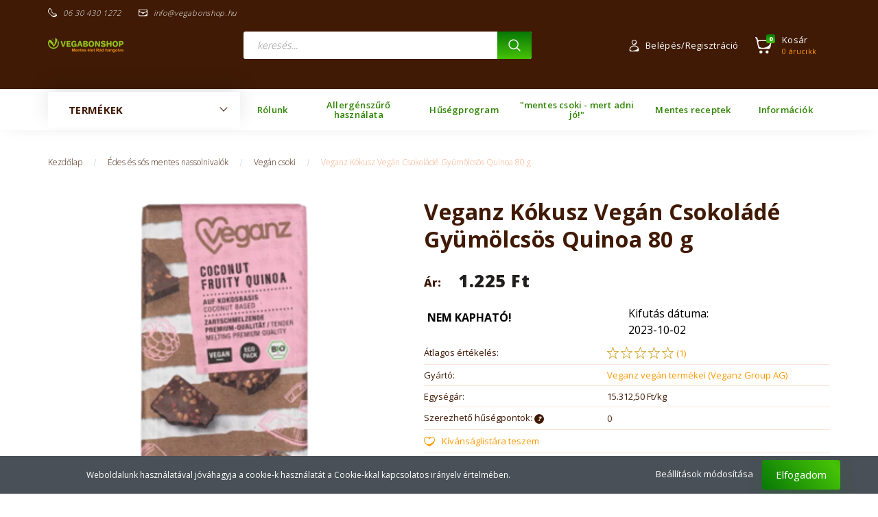

--- FILE ---
content_type: text/html; charset=UTF-8
request_url: https://vegabonshop.hu/veganz-kokusz-vegan-csokolade-gyumolcsos-quinoa-80-g
body_size: 28713
content:
<!DOCTYPE html>
<!--[if lt IE 7]>      <html class="no-js lt-ie10 lt-ie9 lt-ie8 lt-ie7" lang="hu" dir="ltr"> <![endif]-->
<!--[if IE 7]>         <html class="no-js lt-ie10 lt-ie9 lt-ie8" lang="hu" dir="ltr"> <![endif]-->
<!--[if IE 8]>         <html class="no-js lt-ie10 lt-ie9" lang="hu" dir="ltr"> <![endif]-->
<!--[if IE 9]>         <html class="no-js lt-ie10" lang="hu" dir="ltr"> <![endif]-->
<!--[if gt IE 10]><!--> <html class="no-js" lang="hu" dir="ltr"> <!--<![endif]-->
<head>
    <title>Veganz Kókusz Vegán Csokoládé Gyümölcsös Quinoa  80 g | VegaBonShop  </title>
    <meta charset="utf-8">
    <meta name="keywords" content="Veganz Kókusz Vegán Csokoládé Gyümölcsös Quinoa  80 g, Vegán csoki">
    <meta name="description" content="Veganz Kókusz Vegán Csokoládé Gyümölcsös Quinoa  80 g | ✓ Tejmentes, tojásmentes ✓ Allergénszűrő funkció ✓ 100% vegán  ➠">
    <meta name="robots" content="index, follow">
    <link rel="image_src" href="https://vegabonshop.cdn.shoprenter.hu/custom/vegabonshop/image/data/product/Veganz%20Bio%20K%C3%B3kusz%20Csokol%C3%A1d%C3%A9%20Gy%C3%BCm%C3%B6lcs%C3%B6s%20Quinoa%2080%20g.png.webp?lastmod=1696248532.1682510653">
    <meta property="og:title" content="Veganz Kókusz Vegán Csokoládé Gyümölcsös Quinoa  80 g" />
    <meta property="og:type" content="product" />
    <meta property="og:url" content="https://vegabonshop.hu/veganz-kokusz-vegan-csokolade-gyumolcsos-quinoa-80-g" />
    <meta property="og:image" content="https://vegabonshop.cdn.shoprenter.hu/custom/vegabonshop/image/cache/w955h500q100/product/Veganz%20Bio%20K%C3%B3kusz%20Csokol%C3%A1d%C3%A9%20Gy%C3%BCm%C3%B6lcs%C3%B6s%20Quinoa%2080%20g.png.webp?lastmod=1696248532.1682510653" />
    <meta property="og:description" content="Bio kókusz alapú csokoládé liofilizált málnával és puffasztott quinoával. Ha könnyed gyümölcsös ízre vágysz egy kis roppanóssal megbolondítva. Tejmentes (nyomokban tejet tartalmazhat), szójamentes, gluténmentes, tojásmentes, vegán..." />
    <link href="https://vegabonshop.cdn.shoprenter.hu/custom/vegabonshop/image/data/VEGABONSHOP%20kis%20log%C3%B3%20raszteres%202_j%C3%B3.png?lastmod=1609541621.1682510653" rel="icon" />
    <link href="https://vegabonshop.cdn.shoprenter.hu/custom/vegabonshop/image/data/VEGABONSHOP%20kis%20log%C3%B3%20raszteres%202_j%C3%B3.png?lastmod=1609541621.1682510653" rel="apple-touch-icon" />
    <base href="https://vegabonshop.hu:443" />

    <meta name="viewport" content="width=device-width, initial-scale=1">
            <link href="https://vegabonshop.hu/veganz-kokusz-vegan-csokolade-gyumolcsos-quinoa-80-g" rel="canonical">
    
        <link rel="preconnect" href="https://fonts.googleapis.com">
    <link rel="preconnect" href="https://fonts.gstatic.com" crossorigin>
    <link href="https://fonts.googleapis.com/css2?family=Roboto:ital,wght@0,100;0,300;0,400;0,500;0,700;0,900;1,100;1,300;1,400;1,500;1,700;1,900&display=swap" rel="stylesheet">
        
                    
            
            <link rel="stylesheet" href="https://vegabonshop.cdn.shoprenter.hu/web/compiled/css/fancybox2.css?v=1762517045" media="screen">
            <link rel="stylesheet" href="https://vegabonshop.cdn.shoprenter.hu/custom/vegabonshop/catalog/view/theme/losangeles_6/style/1748521539.1564655270.1681402178.1700130397.css?v=null.1682510653" media="screen">
            <link rel="stylesheet" href="https://vegabonshop.cdn.shoprenter.hu/custom/vegabonshop/catalog/view/theme/losangeles_6/stylesheet/stylesheet.css?v=1700130396" media="screen">
        <script>
        window.nonProductQuality = 100;
    </script>
    <script src="//ajax.googleapis.com/ajax/libs/jquery/1.10.2/jquery.min.js"></script>
    <script>window.jQuery || document.write('<script src="https://vegabonshop.cdn.shoprenter.hu/catalog/view/javascript/jquery/jquery-1.10.2.min.js?v=1484139539"><\/script>')</script>
            
        
    
            
    
    <!-- Header JavaScript codes -->
            <script src="https://vegabonshop.cdn.shoprenter.hu/web/compiled/js/base.js?v=1762517044"></script>
                    <script src="https://vegabonshop.cdn.shoprenter.hu/web/compiled/js/countdown.js?v=1762517044"></script>
                    <script src="https://vegabonshop.cdn.shoprenter.hu/web/compiled/js/legacy_newsletter.js?v=1762517044"></script>
                    <script src="https://vegabonshop.cdn.shoprenter.hu/web/compiled/js/fancybox2.js?v=1762517044"></script>
                    <script src="https://vegabonshop.cdn.shoprenter.hu/web/compiled/js/before_starter.js?v=1762517044"></script>
                    <script src="https://vegabonshop.cdn.shoprenter.hu/web/compiled/js/productreview.js?v=1762517044"></script>
                    <script src="https://vegabonshop.cdn.shoprenter.hu/web/compiled/js/before_starter2_head.js?v=1762517044"></script>
                    <script src="https://vegabonshop.cdn.shoprenter.hu/web/compiled/js/before_starter2_productpage.js?v=1762517044"></script>
                    <script src="https://vegabonshop.cdn.shoprenter.hu/web/compiled/js/nanobar.js?v=1762517044"></script>
                    <!-- Header jQuery onLoad scripts -->
    <script>
        window.countdownFormat = '%D:%H:%M:%S';
        //<![CDATA[
        var BASEURL = 'https://vegabonshop.hu';
Currency = {"symbol_left":"","symbol_right":" Ft","decimal_place":0,"decimal_point":",","thousand_point":".","currency":"HUF","value":1};
var ShopRenter = ShopRenter || {}; ShopRenter.product = {"id":826,"sku":"VZ34CS0036","currency":"HUF","unitName":"db","price":1225,"name":"Veganz K\u00f3kusz Veg\u00e1n Csokol\u00e1d\u00e9 Gy\u00fcm\u00f6lcs\u00f6s Quinoa  80 g","brand":"Veganz veg\u00e1n term\u00e9kei (Veganz Group AG)","currentVariant":[],"parent":{"id":826,"sku":"VZ34CS0036","unitName":"db","price":1225,"name":"Veganz K\u00f3kusz Veg\u00e1n Csokol\u00e1d\u00e9 Gy\u00fcm\u00f6lcs\u00f6s Quinoa  80 g"}};

        $(document).ready(function(){
        // DOM ready
            
                $('.fancybox').fancybox({
                    maxWidth: 820,
                    maxHeight: 650,
                    afterLoad: function(){
                        wrapCSS = $(this.element).data('fancybox-wrapcss');
                        if(wrapCSS){
                            $('.fancybox-wrap').addClass(wrapCSS);
                        }
                    },
                    helpers: {
                        thumbs: {
                            width: 50,
                            height: 50
                        }
                    }
                });
                $('.fancybox-inline').fancybox({
                    maxWidth: 820,
                    maxHeight: 650,
                    type:'inline'
                });
                

        // /DOM ready
        });
        $(window).load(function(){
        // OnLoad
            new WishlistHandler('wishlist-add','');


                var init_similar_products_Scroller = function() {
                    $("#similar_products .aurora-scroll-click-mode").each(function(){
                        var max=0;
                        $(this).find($(".list_prouctname")).each(function(){
                            var h = $(this).height();
                            max = h > max ? h : max;
                        });
                        $(this).find($(".list_prouctname")).each(function(){
                            $(this).height(max);
                        });
                    });

                    $("#similar_products .aurora-scroll-click-mode").auroraScroll({
                        autoMode: "click",
                        frameRate: 60,
                        speed: 2.5,
                        direction: -1,
                        elementClass: "product-snapshot",
                        pauseAfter: false,
                        horizontal: true,
                        visible: 1,
                        arrowsPosition: 1
                    }, function(){
                        initAurora();
                    });
                }
            


                init_similar_products_Scroller();
            

        // /OnLoad
        });
        //]]>
    </script>
    
        <script src="https://vegabonshop.cdn.shoprenter.hu/web/compiled/js/vue/manifest.bundle.js?v=1762517041"></script>
<script>
    var ShopRenter = ShopRenter || {};
    ShopRenter.onCartUpdate = function (callable) {
        document.addEventListener('cartChanged', callable)
    };
    ShopRenter.onItemAdd = function (callable) {
        document.addEventListener('AddToCart', callable)
    };
    ShopRenter.onItemDelete = function (callable) {
        document.addEventListener('deleteCart', callable)
    };
    ShopRenter.onSearchResultViewed = function (callable) {
        document.addEventListener('AuroraSearchResultViewed', callable)
    };
    ShopRenter.onSubscribedForNewsletter = function (callable) {
        document.addEventListener('AuroraSubscribedForNewsletter', callable)
    };
    ShopRenter.onCheckoutInitiated = function (callable) {
        document.addEventListener('AuroraCheckoutInitiated', callable)
    };
    ShopRenter.onCheckoutShippingInfoAdded = function (callable) {
        document.addEventListener('AuroraCheckoutShippingInfoAdded', callable)
    };
    ShopRenter.onCheckoutPaymentInfoAdded = function (callable) {
        document.addEventListener('AuroraCheckoutPaymentInfoAdded', callable)
    };
    ShopRenter.onCheckoutOrderConfirmed = function (callable) {
        document.addEventListener('AuroraCheckoutOrderConfirmed', callable)
    };
    ShopRenter.onCheckoutOrderPaid = function (callable) {
        document.addEventListener('AuroraOrderPaid', callable)
    };
    ShopRenter.onCheckoutOrderPaidUnsuccessful = function (callable) {
        document.addEventListener('AuroraOrderPaidUnsuccessful', callable)
    };
    ShopRenter.onProductPageViewed = function (callable) {
        document.addEventListener('AuroraProductPageViewed', callable)
    };
    ShopRenter.onMarketingConsentChanged = function (callable) {
        document.addEventListener('AuroraMarketingConsentChanged', callable)
    };
    ShopRenter.onCustomerRegistered = function (callable) {
        document.addEventListener('AuroraCustomerRegistered', callable)
    };
    ShopRenter.onCustomerLoggedIn = function (callable) {
        document.addEventListener('AuroraCustomerLoggedIn', callable)
    };
    ShopRenter.onCustomerUpdated = function (callable) {
        document.addEventListener('AuroraCustomerUpdated', callable)
    };
    ShopRenter.onCartPageViewed = function (callable) {
        document.addEventListener('AuroraCartPageViewed', callable)
    };
    ShopRenter.customer = {"userId":0,"userClientIP":"18.119.131.240","userGroupId":8,"customerGroupTaxMode":"gross","customerGroupPriceMode":"only_gross","email":"","phoneNumber":"","name":{"firstName":"","lastName":""}};
    ShopRenter.theme = {"name":"VegaBonShop","family":"losangeles","parent":"bootstrap"};
    ShopRenter.shop = {"name":"vegabonshop","locale":"hu","currency":{"code":"HUF","rate":1},"domain":"vegabonshop.myshoprenter.hu"};
    ShopRenter.page = {"route":"product\/product","queryString":"veganz-kokusz-vegan-csokolade-gyumolcsos-quinoa-80-g"};

    ShopRenter.formSubmit = function (form, callback) {
        callback();
    };

    let loadedAsyncScriptCount = 0;
    function asyncScriptLoaded(position) {
        loadedAsyncScriptCount++;
        if (position === 'body') {
            if (document.querySelectorAll('.async-script-tag').length === loadedAsyncScriptCount) {
                if (/complete|interactive|loaded/.test(document.readyState)) {
                    document.dispatchEvent(new CustomEvent('asyncScriptsLoaded', {}));
                } else {
                    document.addEventListener('DOMContentLoaded', () => {
                        document.dispatchEvent(new CustomEvent('asyncScriptsLoaded', {}));
                    });
                }
            }
        }
    }
</script>


                    <script type="text/javascript" src="https://vegabonshop.cdn.shoprenter.hu/web/compiled/js/vue/customerEventDispatcher.bundle.js?v=1762517041"></script>




    
    
                <script>window["bp"]=window["bp"]||function(){(window["bp"].q=window["bp"].q||[]).push(arguments);};window["bp"].l=1*new Date();scriptElement=document.createElement("script");firstScript=document.getElementsByTagName("script")[0];scriptElement.async=true;scriptElement.src='https://pixel.barion.com/bp.js';firstScript.parentNode.insertBefore(scriptElement,firstScript);window['barion_pixel_id']='BP-AUU8kwKYew-85';bp('init','addBarionPixelId','BP-AUU8kwKYew-85');</script><noscript>
    <img height="1" width="1" style="display:none" alt="Barion Pixel" src="https://pixel.barion.com/a.gif?ba_pixel_id='BP-AUU8kwKYew-85'&ev=contentView&noscript=1">
</noscript>
                        <script type="text/javascript" src="https://vegabonshop.cdn.shoprenter.hu/web/compiled/js/vue/fullBarionPixel.bundle.js?v=1762517041"></script>


            
            <script>window.dataLayer=window.dataLayer||[];function gtag(){dataLayer.push(arguments)};var ShopRenter=ShopRenter||{};ShopRenter.config=ShopRenter.config||{};ShopRenter.config.googleConsentModeDefaultValue="denied";</script>                        <script type="text/javascript" src="https://vegabonshop.cdn.shoprenter.hu/web/compiled/js/vue/googleConsentMode.bundle.js?v=1762517041"></script>

            <!-- Facebook Pixel Code -->
<script>
!function(f,b,e,v,n,t,s)
{if(f.fbq)return;n=f.fbq=function(){n.callMethod?
n.callMethod.apply(n,arguments):n.queue.push(arguments)};
if(!f._fbq)f._fbq=n;n.push=n;n.loaded=!0;n.version='2.0';
n.queue=[];t=b.createElement(e);t.async=!0;
t.src=v;s=b.getElementsByTagName(e)[0];
s.parentNode.insertBefore(t,s)}(window, document,'script',
'https://connect.facebook.net/en_US/fbevents.js');
fbq('consent', 'revoke');
fbq('init', '234529172330149');
fbq('track', 'PageView');
document.addEventListener('AuroraProductPageViewed', function(auroraEvent) {
                    fbq('track', 'ViewContent', {
                        content_type: 'product',
                        content_ids: [auroraEvent.detail.product.id.toString()],
                        value: parseFloat(auroraEvent.detail.product.grossUnitPrice),
                        currency: auroraEvent.detail.product.currency
                    }, {
                        eventID: auroraEvent.detail.event.id
                    });
                });
document.addEventListener('AuroraAddedToCart', function(auroraEvent) {
    var fbpId = [];
    var fbpValue = 0;
    var fbpCurrency = '';

    auroraEvent.detail.products.forEach(function(item) {
        fbpValue += parseFloat(item.grossUnitPrice) * item.quantity;
        fbpId.push(item.id);
        fbpCurrency = item.currency;
    });


    fbq('track', 'AddToCart', {
        content_ids: fbpId,
        content_type: 'product',
        value: fbpValue,
        currency: fbpCurrency
    }, {
        eventID: auroraEvent.detail.event.id
    });
})
window.addEventListener('AuroraMarketingCookie.Changed', function(event) {
            let consentStatus = event.detail.isAccepted ? 'grant' : 'revoke';
            if (typeof fbq === 'function') {
                fbq('consent', consentStatus);
            }
        });
</script>
<noscript><img height="1" width="1" style="display:none"
src="https://www.facebook.com/tr?id=234529172330149&ev=PageView&noscript=1"
/></noscript>
<!-- End Facebook Pixel Code -->
            <!-- Google Tag Manager -->
<script>(function(w,d,s,l,i){w[l]=w[l]||[];w[l].push({'gtm.start':
new Date().getTime(),event:'gtm.js'});var f=d.getElementsByTagName(s)[0],
j=d.createElement(s),dl=l!='dataLayer'?'&l='+l:'';j.async=true;j.src=
'https://www.googletagmanager.com/gtm.js?id='+i+dl;f.parentNode.insertBefore(j,f);
})(window,document,'script','dataLayer','GTM-NQ49KKL');</script>
<!-- End Google Tag Manager -->
            <!-- Global site tag (gtag.js) - Google Ads: 480134980 -->
<script async src="https://www.googletagmanager.com/gtag/js?id=AW-480134980"></script>
<script>
  window.dataLayer = window.dataLayer || [];
  function gtag(){dataLayer.push(arguments);}
  gtag('js', new Date());

  gtag('config', 'AW-480134980');
</script>

<!-- Global site tag (gtag.js) - Google Ads: 10858158554 -->

<script async src="https://www.googletagmanager.com/gtag/js?id=AW-10858158554"></script>

<script>

  window.dataLayer = window.dataLayer || [];

  function gtag(){dataLayer.push(arguments);}

  gtag('js', new Date());

 

  gtag('config', 'AW-10858158554');

</script>
            
                <!--Global site tag(gtag.js)--><script async src="https://www.googletagmanager.com/gtag/js?id=G-2RJJJXKL3X"></script><script>window.dataLayer=window.dataLayer||[];function gtag(){dataLayer.push(arguments);}
gtag('js',new Date());gtag('config','G-2RJJJXKL3X');</script>                                <script type="text/javascript" src="https://vegabonshop.cdn.shoprenter.hu/web/compiled/js/vue/GA4EventSender.bundle.js?v=1762517041"></script>

    
    
</head>

<body id="body" class="bootstrap-body page-body flypage_body body-pathway-inside desktop-device-body body-pathway-inside losangeles_6-body" role="document">
            <!-- Google Tag Manager (noscript) -->
<noscript><iframe src="https://www.googletagmanager.com/ns.html?id=GTM-NQ49KKL"
height="0" width="0" style="display:none;visibility:hidden"></iframe></noscript>
<!-- End Google Tag Manager (noscript) -->
    
<div id="fb-root"></div>
<script>(function (d, s, id) {
        var js, fjs = d.getElementsByTagName(s)[0];
        if (d.getElementById(id)) return;
        js = d.createElement(s);
        js.id = id;
        js.src = "//connect.facebook.net/hu_HU/sdk/xfbml.customerchat.js#xfbml=1&version=v2.12&autoLogAppEvents=1";
        fjs.parentNode.insertBefore(js, fjs);
    }(document, "script", "facebook-jssdk"));
</script>



            

<!-- cached -->    <div id="first-login-nanobar-button">
    <img src="https://vegabonshop.cdn.shoprenter.hu/catalog/view/theme/default/image/cog-settings-grey.svg?v=null.1682510653" class="sr-cog" alt="" width="24" height="24"/>
</div>
<div id="firstLogNanobar" class="Fixed aurora-nanobar aurora-nanobar-firstlogin">
    <div class="aurora-nanobar-container">
        <span id="nanoTextCookies" class="aurora-nanobar-text"
              style="font-size: 12px;">Weboldalunk használatával jóváhagyja a cookie-k használatát a Cookie-kkal kapcsolatos irányelv értelmében.
        </span>
        <div class="aurora-nanobar-buttons-wrapper nanobar-buttons">
            <a id ="aurora-nanobar-settings-button" href="">
                <span>Beállítások módosítása</span>
            </a>
            <a id="auroraNanobarCloseCookies" href="" class="button btn btn-primary aurora-nanobar-btn" data-button-save-text="Beállítások mentése">
                <span>Elfogadom</span>
            </a>
        </div>
        <div class="aurora-nanobar-cookies" style="display: none;">
            <div class="form-group">
                <label><input type="checkbox" name="required_cookies" id="required-cookies" disabled="disabled" checked="checked" /> Szükséges cookie-k</label>
                <div class="cookies-help-text">
                    Ezek a cookie-k segítenek abban, hogy a webáruház használható és működőképes legyen.
                </div>
            </div>
            <div class="form-group">
                <label>
                    <input type="checkbox" name="marketing_cookies" id="marketing-cookies"
                             checked />
                    Marketing cookie-k
                </label>
                <div class="cookies-help-text">
                    Ezeket a cookie-k segítenek abban, hogy az Ön érdeklődési körének megfelelő reklámokat és termékeket jelenítsük meg a webáruházban.
                </div>
            </div>
        </div>
    </div>
</div>

<script>

    (function ($) {
        $(document).ready(function () {
            new AuroraNanobar.FirstLogNanobarCheckbox(jQuery('#firstLogNanobar'), 'bottom');
        });
    })(jQuery);

</script>
<!-- /cached -->

    
                <!-- cached -->




        







    
    
<link media="screen and (max-width: 992px)" rel="stylesheet" href="https://vegabonshop.cdn.shoprenter.hu/catalog/view/javascript/jquery/jquery-mmenu/dist/css/jquery.mmenu.all.css?v=1484139539">
<script src="https://cdnjs.cloudflare.com/ajax/libs/jQuery.mmenu/7.0.0/jquery.mmenu.all.js"></script>
<script src="https://cdnjs.cloudflare.com/ajax/libs/jQuery.mmenu/7.0.0/addons/counters/jquery.mmenu.counters.js"></script>

<link rel="stylesheet" href="https://cdnjs.cloudflare.com/ajax/libs/jQuery.mmenu/7.0.0/jquery.mmenu.css" />
<link rel="stylesheet" href="https://cdnjs.cloudflare.com/ajax/libs/jQuery.mmenu/7.0.0/addons/counters/jquery.mmenu.counters.css" />
<link rel="stylesheet" href="https://cdnjs.cloudflare.com/ajax/libs/jQuery.mmenu/7.0.0/extensions/effects/jquery.mmenu.effects.css" />
<link rel="stylesheet" href="https://cdnjs.cloudflare.com/ajax/libs/jQuery.mmenu/7.0.0/extensions/borderstyle/jquery.mmenu.borderstyle.css" />
<link rel="stylesheet" href="https://cdnjs.cloudflare.com/ajax/libs/jQuery.mmenu/7.0.0/extensions/positioning/jquery.mmenu.positioning.css" />

<script src="https://vegabonshop.cdn.shoprenter.hu/catalog/view/javascript/jquery/product_count_in_cart.js?v=1530610005"></script>

<script>
    $(document).ready(function(){var $mmenu=$('#menu-nav').mmenu({navbar:{title:'Menü',add:'Menü'},extensions:["left","border-full","fx-panels-slide-100","fx-menu-slide","fx-listitems-slide"],counters:true});var $hamburgerIcon=$("#hamburger-icon");var menuAPI=$mmenu.data("mmenu");$hamburgerIcon.on("click",function(){menuAPI.open();});menuAPI.bind("open:finish",function(){setTimeout(function(){$hamburgerIcon.addClass("is-active");},100);});menuAPI.bind("close:finish",function(){setTimeout(function(){$hamburgerIcon.removeClass("is-active");},100);});function setLanguagesMobile(type){$('.'+type+'-change-mobile').click(function(e){e.preventDefault();$('#'+type+'_value_mobile').attr('value',$(this).data('value'));$('#mobile_'+type+'_form').submit();});}
setLanguagesMobile('language');setLanguagesMobile('currency');});</script>

<form action="index.php" method="post" enctype="multipart/form-data" id="mobile_currency_form">
    <input id="currency_value_mobile" type="hidden" value="" name="currency_id"/>
</form>

<form action="index.php" method="post" enctype="multipart/form-data" id="mobile_language_form">
    <input id="language_value_mobile" type="hidden" value="" name="language_code"/>
</form>


<div id="menu-nav">
    <ul>
                                        <li class="mm-title mm-group-title"><span><i class="sr-icon-tags"></i> Kategóriák</span></li>
    
    <li>
    <a href="https://vegabonshop.hu/ajandekotletek">            <div class="category-list-link-text">Ajándékötletek</div>
        </a>
    </li><li>
    <a href="https://vegabonshop.hu/akcios-termekek-331">            <div class="category-list-link-text">Akciós termékek</div>
        </a>
    </li><li>
    <a href="https://vegabonshop.hu/husvet-303">            <div class="category-list-link-text">Mentes Húsvéti termékek</div>
        </a>
    </li><li>
    <a href="https://vegabonshop.hu/mentes-elelmiszerek-alapanyagok">            <div class="category-list-link-text">’Mentes’ élelmiszerek és alapanyagok</div>
        </a>
            <ul><li>
    <a href="https://vegabonshop.hu/mentes-elelmiszerek-alapanyagok/cukor-cukorhelyettesito-265">            Cukor, cukorhelyettesítő
        </a>
    </li><li>
    <a href="https://vegabonshop.hu/mentes-elelmiszerek-alapanyagok/gabonafele-huvelyes-koret-266">            Gabonaféle, hüvelyes, köret 
        </a>
    </li><li>
    <a href="https://vegabonshop.hu/mentes-elelmiszerek-alapanyagok/liszt-lisztkeverek-264">            Liszt, lisztkeverék
        </a>
            <ul><li>
    <a href="https://vegabonshop.hu/mentes-elelmiszerek-alapanyagok/liszt-lisztkeverek-264/glutenmentes-lisztek-314">            Gluténmentes lisztek
        </a>
    </li><li>
    <a href="https://vegabonshop.hu/mentes-elelmiszerek-alapanyagok/liszt-lisztkeverek-264/tonkoly-durum-es-teljes-kiorlesu-lisztek-316">            Tönköly, durum és teljes kiőrlésű lisztek
        </a>
    </li><li>
    <a href="https://vegabonshop.hu/mentes-elelmiszerek-alapanyagok/liszt-lisztkeverek-264/lisztkeverekek">            Lisztkeverékek
        </a>
    </li></ul>
    </li><li>
    <a href="https://vegabonshop.hu/mentes-elelmiszerek-alapanyagok/tojasmentes-tesztak">            <b>Tojásmentes tészta (durum, tönköly, teljes kiőrlésű és gluténmentes tészta)</b>
        </a>
            <ul><li>
    <a href="https://vegabonshop.hu/mentes-elelmiszerek-alapanyagok/tojasmentes-tesztak/durum-tonkoly-tesztak">            Durum és tönköly tészta
        </a>
    </li><li>
    <a href="https://vegabonshop.hu/mentes-elelmiszerek-alapanyagok/tojasmentes-tesztak/teljes-kiorlesu-tesztak">            Teljes kiőrlésű tészta
        </a>
    </li><li>
    <a href="https://vegabonshop.hu/mentes-elelmiszerek-alapanyagok/tojasmentes-tesztak/glutenmentes-tesztak-292">            Gluténmentes tészta
        </a>
    </li></ul>
    </li><li>
    <a href="https://vegabonshop.hu/mentes-elelmiszerek-alapanyagok/tojashelyettesito-325">            Tojáshelyettesítő
        </a>
    </li><li>
    <a href="https://vegabonshop.hu/mentes-elelmiszerek-alapanyagok/pehely-korpa-mag-268">            Pehely, korpa, mag 
        </a>
    </li><li>
    <a href="https://vegabonshop.hu/mentes-elelmiszerek-alapanyagok/morzsa-por-dara-kasa-270">            Morzsa, por, dara, kása
        </a>
    </li><li>
    <a href="https://vegabonshop.hu/mentes-elelmiszerek-alapanyagok/szosz-martas-krem-269">            Szósz, mártás, krém 
        </a>
    </li><li>
    <a href="https://vegabonshop.hu/mentes-elelmiszerek-alapanyagok/olaj-zsir-ecet-271">            Olaj, zsír, ecet
        </a>
    </li><li>
    <a href="https://vegabonshop.hu/mentes-elelmiszerek-alapanyagok/etelizesito-fuszer-272">            Ételízesítő, fűszer 
        </a>
    </li><li>
    <a href="https://vegabonshop.hu/mentes-elelmiszerek-alapanyagok/kave-tea-kakaopor-karobpor-273">            Kávé, tea, kakaópor, karobpor
        </a>
    </li><li>
    <a href="https://vegabonshop.hu/mentes-elelmiszerek-alapanyagok/egyeb-alapanyagok-siker-utifumaghej-274">            Egyéb alapanyagok (sikér, útifűmaghéj,…)
        </a>
    </li></ul>
    </li><li>
    <a href="https://vegabonshop.hu/novenyi-tejhelyettesitok-256">            <div class="category-list-link-text">Növényi tejhelyettesítők</div>
        </a>
    </li><li>
    <a href="https://vegabonshop.hu/edes-es-sos-mentes-nassolnivalok-257">            <div class="category-list-link-text">Édes és sós mentes nassolnivalók </div>
        </a>
            <ul><li>
    <a href="https://vegabonshop.hu/edes-es-sos-mentes-nassolnivalok-257/tejmentes-csoki">            Tejmentes csoki
        </a>
    </li><li>
    <a href="https://vegabonshop.hu/edes-es-sos-mentes-nassolnivalok-257/vegan-csoki">            Vegán csoki
        </a>
    </li><li>
    <a href="https://vegabonshop.hu/edes-es-sos-mentes-nassolnivalok-257/keksz-305">            Tej- és tojásmentes keksz
        </a>
    </li><li>
    <a href="https://vegabonshop.hu/edes-es-sos-mentes-nassolnivalok-257/cukorka-307">            Cukorka
        </a>
    </li><li>
    <a href="https://vegabonshop.hu/edes-es-sos-mentes-nassolnivalok-257/chips-pufi-gabonagolyo-306">            Kréker, tallér, ropi, pufi
        </a>
    </li><li>
    <a href="https://vegabonshop.hu/edes-es-sos-mentes-nassolnivalok-257/mentes-fagylalt-tolcser-334">            Mentes fagylalt, tölcsér
        </a>
    </li></ul>
    </li><li>
    <a href="https://vegabonshop.hu/glutenmentes-termekek">            <div class="category-list-link-text">Gluténmentes termékek</div>
        </a>
            <ul><li>
    <a href="https://vegabonshop.hu/glutenmentes-termekek/glutenmentes-lisztek-lisztkeverekek">            Gluténmentes lisztek, lisztkeverékek
        </a>
    </li><li>
    <a href="https://vegabonshop.hu/glutenmentes-termekek/glutenmentes-tesztak">            Gluténmentes tészták
        </a>
    </li><li>
    <a href="https://vegabonshop.hu/glutenmentes-termekek/glutenmentes-koret">            Gluténmentes köret
        </a>
    </li><li>
    <a href="https://vegabonshop.hu/glutenmentes-termekek/glutenmentes-keksz">            Gluténmentes keksz és egyéb ropogtatnivalók
        </a>
    </li><li>
    <a href="https://vegabonshop.hu/glutenmentes-termekek/glutenmentes-csoki">            Gluténmentes csoki
        </a>
    </li></ul>
    </li><li>
    <a href="https://vegabonshop.hu/jatekok-339">            <div class="category-list-link-text">Játékok</div>
        </a>
    </li>

                        <li class="mm-title mm-group-title"><span><i class="sr-icon-list"></i> Menüpontok</span></li>
    
                            <li class="informations-mobile-menu-item">
                <a href="https://vegabonshop.hu/index.php?route=product/list&amp;latest=52" target="_self">Újdonságok</a>
                            </li>
                    <li class="informations-mobile-menu-item">
                <a href="https://vegabonshop.hu/rolunk-51" target="_self">Rólunk</a>
                            </li>
                    <li class="informations-mobile-menu-item">
                <a href="https://vegabonshop.hu/allergenszuro-hasznalata-82" target="_self">Allergénszűrő használata</a>
                            </li>
                    <li class="informations-mobile-menu-item">
                <a href="https://vegabonshop.hu/torzsvasarloknak-53" target="_self">Hűségprogram</a>
                            </li>
                    <li class="informations-mobile-menu-item">
                <a href="https://vegabonshop.hu/mentes-csoki-mert-adni-jo-73" target="_self">&quot;mentes csoki - mert adni jó!&quot;</a>
                            </li>
                    <li class="informations-mobile-menu-item">
                <a href="https://vegabonshop.hu/mentes-receptek-55" target="_self">Mentes receptek</a>
                            </li>
                    <li class="informations-mobile-menu-item">
                <a href="https://vegabonshop.hu/segitseg-35" target="_self">Információk</a>
                            </li>
            
        
        
                            <li class="mm-title mm-group-title"><span><i class="sr-icon-user"></i> Belépés és Regisztráció</span></li>
            <li class="customer-mobile-menu-item">
                <a href="index.php?route=account/login">Belépés/Regisztráció</a>
            </li>
            <li class="customer-mobile-menu-item">
                <a href="index.php?route=account/create">Regisztráció</a>
            </li>
            

            
    </ul>
</div>

<div id="mobile-nav" class="responsive-menu Fixed hidden-print mobile-menu-orientation-left">
    
            <a id="hamburger-icon" class="mobile-headers mobile-content-header hamburger hamburger--collapse" href="#menu-nav">
            <span class="hamburger-box">
                <span class="line line-1"></span>
                <span class="line line-2"></span>
                <span class="line line-3"></span>
            </span>
            <span class="mobile-headers-title">Menü</span>
        </a>
    

    <div class="mobile-headers mobile-logo">
                    <a class="mobile-logo-link" href="/"><img style="border: 0; max-width: 220px;" src="https://vegabonshop.cdn.shoprenter.hu/custom/vegabonshop/image/cache/w220h100m00/VEGABONSHOP%20log%C3%B3%20vektoros_V%C3%89GS%C5%90.png?v=1614798722" title="VEGABONSHOP.HU" alt="VEGABONSHOP.HU" /></a>
            </div>
            <a class="mobile-headers mobile-cart-link" data-toggle="collapse" data-target="#module_cart">
            <i class="icon-sr-cart mobile-headers-icon">
            <span class="icon-sr-cart">
                    <svg xmlns="https://www.w3.org/2000/svg" viewBox="0 0 32 32" width="24" height="24">
    <ellipse class="cart-icon" cx="11.046" cy="29" rx="3" ry="3"/>
    <ellipse class="cart-icon" cx="23.046" cy="29" rx="3" ry="3"/>
    <path class="cart-icon" d="M30.046 6h-22.5c-3.3 0-2.7-3.1-3.5-4.4-.7-1-1.7-1.6-3-1.6-.6 0-1 .5-1 1 0 .4.2.7.5.9 1.6.8 2.1 4 2.3 5.1l2.8 13.4c.3 1.5 1.7 2.6 3.3 2.6h17.1c1.7 0 3.2-1.2 3.6-2.9l2.3-11.7V8c.1-1-.7-2-1.9-2zm-.8 5.7c-1.1 5.5-8.5 9.3-14.1 9.3h-1.9c-3.2 0-5.9-2.2-6.5-5.3l-1-4.6c-.3-1.6.9-3.1 2.5-3.1h17.9c.7 0 1.4.3 2 .7.4.3.6.6.8 1 .4.6.5 1.3.3 2z"/>
</svg>
<svg xmlns="https://www.w3.org/2000/svg" style="width:0;height:0;position:absolute;" aria-hidden="true" focusable="false">
    <linearGradient id="la-gradient">
        <stop offset="0%" stop-color="var(--color-stop-1)" />
        <stop offset="100%" stop-color="var(--color-stop-2)" />
    </linearGradient>
</svg>
                </span>
            </i>
            <div class="mobile-cart-product-count mobile-cart-empty hidden-md">
            </div>
        </a>
    </div>
<!-- /cached -->
<div id="SR_scrollTop"></div>
<!-- page-wrap -->
<div class="page-wrap">


    
    <!-- header -->
    <header class="sticky-head desktop-logo-hidden">
        <div class="sticky-head-container">
                                                <div class="header-top header-top-custom-position hidden-sm hidden-xs">
                        <div class="container">
                            

                        </div>
                    </div>
                                <div class="header-middle">
                    <div class="container">
                        <div class="header-middle-top d-none d-lg-flex justify-content-between align-items-center">
                            <div class="header-middle-top-left d-flex justify-content-start align-items-center">
                                                                    <div class="header-phone d-flex align-items-center">
                                        <a href="tel:06304301272">
                                            <svg xmlns="https://www.w3.org/2000/svg" viewBox="0 0 31.9 31.9" width="13">
    <path class="svg-header-phone" d="M0 10.3c0 2.5.8 5.1 3.5 7.8l10.3 10.3c2.6 2.6 5.2 3.5 7.5 3.5 5.6 0 9.9-5.1 9.9-5.1.5-.5.7-1.1.7-1.8 0-.6-.2-1.3-.7-1.8L27 19c-.5-.5-1.1-.7-1.8-.7-.6 0-1.3.2-1.8.7s-1.1.7-1.8.7-1.3-.2-1.8-.7l-7.1-7.1c-1-1-1-2.6 0-3.5 1-1 1-2.6 0-3.5L8.5.7C8 .2 7.4 0 6.7 0c-.6 0-1.3.2-1.8.7C5.1.6 0 4.8 0 10.3zm9.3-6.2c1.1 1.1 1.9 2.7 1.2 4.5-.6 1.6-.4 3.4 1 4.8l7.1 7.1c.8.8 2 1.3 3.2 1.3.6 0 1.1-.1 1.6-.3.6-.2 2.6-.7 4.1.8 3.4 3.4-10.6 6.3-14 3l-8.6-8.6c-2-2-3-4.1-2.9-6.4.1-2.1.9-3.9 1.9-5.3 1-1.5 3.7-2.6 5.4-.9z"/>
</svg>
                                            <span>06 30 430 1272</span>
                                        </a>
                                    </div>
                                                                                                    <div class="header-mail d-flex align-items-center">
                                        <a href="mailto:info@vegabonshop.hu">
                                                <svg xmlns="https://www.w3.org/2000/svg" viewBox="0 0 32 32" width="13">
    <path class="svg-header-mail" d="M28 4H4C1.8 4 0 5.8 0 8v16c0 2.2 1.8 4 4 4h24c2.2 0 4-1.8 4-4V8c0-2.2-1.8-4-4-4zM6 6h20c1.8 0 3 1.2 3 2.6 0 1.2-.3 2.7-2.2 3.3-2.7.9-10.1 3.4-10.1 3.4-.2.1-.4.1-.6.1s-.4 0-.6-.1c0 0-7.4-2.5-10.1-3.4-1.9-.6-2.2-2.1-2.2-3.3C3 7.2 4.2 6 6 6zm24 12c0 4.2-6.2 8-13 8H5.9C3.7 26 2 24.2 2 22.1v-4.9c0-2 2-3.5 3.9-2.8l1.7.6c.5.2 1 .3 1.4.5 1.9.8 3.4 2.1 4.7 3.6.5.6 1.3 1 2.2 1 .9 0 1.7-.4 2.2-1 1.4-1.5 2.9-2.8 4.7-3.6.5-.2 1-.4 1.4-.5l1.7-.6c1.9-.6 3.9.8 3.9 2.8v.8h.2z"/>
</svg>
                                            <span>
                                                info@vegabonshop.hu
                                            </span>
                                        </a>
                                    </div>
                                                            </div>
                            <div class="header-middle-top-right d-flex justify-content-between align-items-center">
                                                                    
                                    
                                                            </div>
                        </div>
                        <div class="header-middle-inner d-flex justify-content-between align-items-center">
                            <div class="header-middle-left col-3 justify-content-start align-items-center d-none d-lg-flex">
                                <!-- cached --><div id="logo" class="module content-module header-position logo-module logo-image hide-top">
            <a href="/"><img style="border: 0; max-width: 220px;" src="https://vegabonshop.cdn.shoprenter.hu/custom/vegabonshop/image/cache/w220h100m00/VEGABONSHOP%20log%C3%B3%20vektoros_V%C3%89GS%C5%90.png?v=1614798722" title="VEGABONSHOP.HU" alt="VEGABONSHOP.HU" /></a>
        </div><!-- /cached -->
                            </div>
                            <div class="header-middle-center d-flex col-12 col-lg-4 justify-content-start align-items-center">
                                <div class="header-col-search header-col d-flex">
                                    <div id="search" class="mm-fixed-top search-module">
    <div class="form-group">
        <div class="row module-search-row">
                                                    <div class="col-md-12 header-col col-search-input">
                                    <div class="input-group">
                    <input class="form-control disableAutocomplete" type="text" placeholder="keresés..." value=""
                           id="filter_keyword" 
                           onclick="this.value=(this.value==this.defaultValue)?'':this.value;"/>

                <span class="input-group-btn d-flex align-items-center justify-content-center">
                    <button id="search_btn" onclick="moduleSearch();" class="btn btn-sm">
                        <svg xmlns="https://www.w3.org/2000/svg" viewBox="0 0 512 512" width="18">
    <path class="svg-header-search" d="M495 466.2L377.2 348.4c29.2-35.6 46.8-81.2 46.8-130.9C424 103.5 331.5 11 217.5 11 103.4 11 11 103.5 11 217.5S103.4 424 217.5 424c49.7 0 95.2-17.5 130.8-46.7L466.1 495c8 8 20.9 8 28.9 0 8-7.9 8-20.9 0-28.8zm-277.5-83.3C126.2 382.9 52 308.7 52 217.5S126.2 52 217.5 52C308.7 52 383 126.3 383 217.5s-74.3 165.4-165.5 165.4z"/>
</svg>
                    </button>
                </span>
                </div>
            
                </div>
            
        </div>
    </div>
    <input type="hidden" id="filter_description"
            value="0"/><input type="hidden" id="search_shopname"
            value="vegabonshop"/>
    <div id="results" class="search-results"></div>
</div>


                                </div>
                            </div>
                            <div class="header-middle-right d-flex col-5 justify-content-end align-items-center">
                                                                                                            <div class="header-col-wishlist d-none d-lg-flex">
                                            <hx:include src="/_fragment?_path=_format%3Dhtml%26_locale%3Den%26_controller%3Dmodule%252Fwishlist&amp;_hash=dF3tOqOOXEXi%2B%2F4xbFgywPs6TT90FNObQZHzbRKXjKY%3D"></hx:include>
                                        </div>
                                                                                                    <div class="header-col-login header-col d-none d-lg-flex">
                                    <!-- cached -->    <div class="login-before-icon d-flex align-items-center">
        <svg xmlns="https://www.w3.org/2000/svg" viewBox="0 0 32 32" width="17">
    <path class="svg-header-login" d="M17.549 16h-3c-6.3 0-11.5 5.2-11.5 11.5v1.1c0 1.9 1.5 3.4 3.4 3.4h19.1c1.9 0 3.4-1.5 3.4-3.4v-1.1c.1-6.3-5.1-11.5-11.4-11.5zm-6.2 14c-4.8 0-6.5-2.3-6.1-4.3.9-4.4 4.7-7.7 9.3-7.7h3c3.3 0 6.1 1.7 7.9 4.2 2.2 3.1-5.7 7.8-14.1 7.8zM16.049 14c3.9 0 7-3.1 7-7s-3.1-7-7-7-7 3.1-7 7 3.1 7 7 7zm0-12c2.2 0 4.1 1.5 4.8 3.5 1 3-5.6 7.2-7.8 5.5-1.2-1-2-2.4-2-4 0-2.8 2.2-5 5-5z"/>
</svg>
    </div>
    <ul id="login_wrapper" class="login-list d-flex align-items-center">
                    <li class="login-list-item">
    <a href="index.php?route=account/login" title="Belépés/Regisztráció">Belépés/Regisztráció</a>
</li>
<li class="create-list-item">
    <a href="index.php?route=account/create" title="Regisztráció">Regisztráció</a>
</li>            </ul>
<!-- /cached -->
                                </div>
                                <div class="header-col-nonfloat header-col header-col-cart">
                                    <hx:include src="/_fragment?_path=_format%3Dhtml%26_locale%3Den%26_controller%3Dmodule%252Fcart&amp;_hash=GjYzobsAcOzdfVm76H28wUFZBT463O1VY7EHyXlwk6A%3D"></hx:include>
                                </div>
                            </div>
                        </div>
                    </div>
                </div>
                <div class="header-bottom">
                    <div class="container">
                        <div class="header-container">
                            <div class="header-categories justify-content-start align-items-center d-none d-lg-flex">
                                


                                <div id="module_category_wrapper" class="module-category-wrapper">
        <div id="category"
         class="module content-module header-position category-module hidden-xs hidden-sm" >
                                    <div class="module-head">
                        <div class="module-head-title">Termékek</div>
                </div>
                            <div class="module-body">
                        <div id="category-nav">
            

<ul class="category category_menu sf-menu sf-vertical cached">
    <li id="cat_328" class="item category-list module-list even">
    <a href="https://vegabonshop.hu/ajandekotletek" class="category-list-link module-list-link">
                    <div class="category-list-link-text">Ajándékötletek</div>
        </a>
    </li><li id="cat_331" class="item category-list module-list odd">
    <a href="https://vegabonshop.hu/akcios-termekek-331" class="category-list-link module-list-link">
                    <div class="category-list-link-text">Akciós termékek</div>
        </a>
    </li><li id="cat_303" class="item category-list module-list even">
    <a href="https://vegabonshop.hu/husvet-303" class="category-list-link module-list-link">
                    <div class="category-list-link-text">Mentes Húsvéti termékek</div>
        </a>
    </li><li id="cat_255" class="item category-list module-list parent odd">
    <a href="https://vegabonshop.hu/mentes-elelmiszerek-alapanyagok" class="category-list-link module-list-link">
                    <div class="category-list-link-text">’Mentes’ élelmiszerek és alapanyagok</div>
        </a>
            <ul class="children"><li id="cat_265" class="item category-list module-list even">
    <a href="https://vegabonshop.hu/mentes-elelmiszerek-alapanyagok/cukor-cukorhelyettesito-265" class="category-list-link module-list-link">
                Cukor, cukorhelyettesítő
        </a>
    </li><li id="cat_266" class="item category-list module-list odd">
    <a href="https://vegabonshop.hu/mentes-elelmiszerek-alapanyagok/gabonafele-huvelyes-koret-266" class="category-list-link module-list-link">
                Gabonaféle, hüvelyes, köret 
        </a>
    </li><li id="cat_264" class="item category-list module-list parent even">
    <a href="https://vegabonshop.hu/mentes-elelmiszerek-alapanyagok/liszt-lisztkeverek-264" class="category-list-link module-list-link">
                Liszt, lisztkeverék
        </a>
            <ul class="children"><li id="cat_314" class="item category-list module-list even">
    <a href="https://vegabonshop.hu/mentes-elelmiszerek-alapanyagok/liszt-lisztkeverek-264/glutenmentes-lisztek-314" class="category-list-link module-list-link">
                Gluténmentes lisztek
        </a>
    </li><li id="cat_316" class="item category-list module-list odd">
    <a href="https://vegabonshop.hu/mentes-elelmiszerek-alapanyagok/liszt-lisztkeverek-264/tonkoly-durum-es-teljes-kiorlesu-lisztek-316" class="category-list-link module-list-link">
                Tönköly, durum és teljes kiőrlésű lisztek
        </a>
    </li><li id="cat_317" class="item category-list module-list even">
    <a href="https://vegabonshop.hu/mentes-elelmiszerek-alapanyagok/liszt-lisztkeverek-264/lisztkeverekek" class="category-list-link module-list-link">
                Lisztkeverékek
        </a>
    </li></ul>
    </li><li id="cat_267" class="item category-list module-list parent odd">
    <a href="https://vegabonshop.hu/mentes-elelmiszerek-alapanyagok/tojasmentes-tesztak" class="category-list-link module-list-link">
                Tojásmentes tészta (durum, tönköly, teljes kiőrlésű és gluténmentes tészta)
        </a>
            <ul class="children"><li id="cat_291" class="item category-list module-list even">
    <a href="https://vegabonshop.hu/mentes-elelmiszerek-alapanyagok/tojasmentes-tesztak/durum-tonkoly-tesztak" class="category-list-link module-list-link">
                Durum és tönköly tészta
        </a>
    </li><li id="cat_315" class="item category-list module-list odd">
    <a href="https://vegabonshop.hu/mentes-elelmiszerek-alapanyagok/tojasmentes-tesztak/teljes-kiorlesu-tesztak" class="category-list-link module-list-link">
                Teljes kiőrlésű tészta
        </a>
    </li><li id="cat_292" class="item category-list module-list even">
    <a href="https://vegabonshop.hu/mentes-elelmiszerek-alapanyagok/tojasmentes-tesztak/glutenmentes-tesztak-292" class="category-list-link module-list-link">
                Gluténmentes tészta
        </a>
    </li></ul>
    </li><li id="cat_325" class="item category-list module-list even">
    <a href="https://vegabonshop.hu/mentes-elelmiszerek-alapanyagok/tojashelyettesito-325" class="category-list-link module-list-link">
                Tojáshelyettesítő
        </a>
    </li><li id="cat_268" class="item category-list module-list odd">
    <a href="https://vegabonshop.hu/mentes-elelmiszerek-alapanyagok/pehely-korpa-mag-268" class="category-list-link module-list-link">
                Pehely, korpa, mag 
        </a>
    </li><li id="cat_270" class="item category-list module-list even">
    <a href="https://vegabonshop.hu/mentes-elelmiszerek-alapanyagok/morzsa-por-dara-kasa-270" class="category-list-link module-list-link">
                Morzsa, por, dara, kása
        </a>
    </li><li id="cat_269" class="item category-list module-list odd">
    <a href="https://vegabonshop.hu/mentes-elelmiszerek-alapanyagok/szosz-martas-krem-269" class="category-list-link module-list-link">
                Szósz, mártás, krém 
        </a>
    </li><li id="cat_271" class="item category-list module-list even">
    <a href="https://vegabonshop.hu/mentes-elelmiszerek-alapanyagok/olaj-zsir-ecet-271" class="category-list-link module-list-link">
                Olaj, zsír, ecet
        </a>
    </li><li id="cat_272" class="item category-list module-list odd">
    <a href="https://vegabonshop.hu/mentes-elelmiszerek-alapanyagok/etelizesito-fuszer-272" class="category-list-link module-list-link">
                Ételízesítő, fűszer 
        </a>
    </li><li id="cat_273" class="item category-list module-list even">
    <a href="https://vegabonshop.hu/mentes-elelmiszerek-alapanyagok/kave-tea-kakaopor-karobpor-273" class="category-list-link module-list-link">
                Kávé, tea, kakaópor, karobpor
        </a>
    </li><li id="cat_274" class="item category-list module-list odd">
    <a href="https://vegabonshop.hu/mentes-elelmiszerek-alapanyagok/egyeb-alapanyagok-siker-utifumaghej-274" class="category-list-link module-list-link">
                Egyéb alapanyagok (sikér, útifűmaghéj,…)
        </a>
    </li></ul>
    </li><li id="cat_256" class="item category-list module-list even">
    <a href="https://vegabonshop.hu/novenyi-tejhelyettesitok-256" class="category-list-link module-list-link">
                    <div class="category-list-link-text">Növényi tejhelyettesítők</div>
        </a>
    </li><li id="cat_257" class="item category-list module-list parent odd">
    <a href="https://vegabonshop.hu/edes-es-sos-mentes-nassolnivalok-257" class="category-list-link module-list-link">
                    <div class="category-list-link-text">Édes és sós mentes nassolnivalók </div>
        </a>
            <ul class="children"><li id="cat_304" class="item category-list module-list even">
    <a href="https://vegabonshop.hu/edes-es-sos-mentes-nassolnivalok-257/tejmentes-csoki" class="category-list-link module-list-link">
                Tejmentes csoki
        </a>
    </li><li id="cat_309" class="item category-list module-list odd">
    <a href="https://vegabonshop.hu/edes-es-sos-mentes-nassolnivalok-257/vegan-csoki" class="category-list-link module-list-link">
                Vegán csoki
        </a>
    </li><li id="cat_305" class="item category-list module-list even">
    <a href="https://vegabonshop.hu/edes-es-sos-mentes-nassolnivalok-257/keksz-305" class="category-list-link module-list-link">
                Tej- és tojásmentes keksz
        </a>
    </li><li id="cat_307" class="item category-list module-list odd">
    <a href="https://vegabonshop.hu/edes-es-sos-mentes-nassolnivalok-257/cukorka-307" class="category-list-link module-list-link">
                Cukorka
        </a>
    </li><li id="cat_306" class="item category-list module-list even">
    <a href="https://vegabonshop.hu/edes-es-sos-mentes-nassolnivalok-257/chips-pufi-gabonagolyo-306" class="category-list-link module-list-link">
                Kréker, tallér, ropi, pufi
        </a>
    </li><li id="cat_334" class="item category-list module-list odd">
    <a href="https://vegabonshop.hu/edes-es-sos-mentes-nassolnivalok-257/mentes-fagylalt-tolcser-334" class="category-list-link module-list-link">
                Mentes fagylalt, tölcsér
        </a>
    </li></ul>
    </li><li id="cat_318" class="item category-list module-list parent even">
    <a href="https://vegabonshop.hu/glutenmentes-termekek" class="category-list-link module-list-link">
                    <div class="category-list-link-text">Gluténmentes termékek</div>
        </a>
            <ul class="children"><li id="cat_319" class="item category-list module-list even">
    <a href="https://vegabonshop.hu/glutenmentes-termekek/glutenmentes-lisztek-lisztkeverekek" class="category-list-link module-list-link">
                Gluténmentes lisztek, lisztkeverékek
        </a>
    </li><li id="cat_320" class="item category-list module-list odd">
    <a href="https://vegabonshop.hu/glutenmentes-termekek/glutenmentes-tesztak" class="category-list-link module-list-link">
                Gluténmentes tészták
        </a>
    </li><li id="cat_321" class="item category-list module-list even">
    <a href="https://vegabonshop.hu/glutenmentes-termekek/glutenmentes-koret" class="category-list-link module-list-link">
                Gluténmentes köret
        </a>
    </li><li id="cat_322" class="item category-list module-list odd">
    <a href="https://vegabonshop.hu/glutenmentes-termekek/glutenmentes-keksz" class="category-list-link module-list-link">
                Gluténmentes keksz és egyéb ropogtatnivalók
        </a>
    </li><li id="cat_323" class="item category-list module-list even">
    <a href="https://vegabonshop.hu/glutenmentes-termekek/glutenmentes-csoki" class="category-list-link module-list-link">
                Gluténmentes csoki
        </a>
    </li></ul>
    </li><li id="cat_339" class="item category-list module-list odd">
    <a href="https://vegabonshop.hu/jatekok-339" class="category-list-link module-list-link">
                    <div class="category-list-link-text">Játékok</div>
        </a>
    </li>
</ul>

<script>$(function(){$("ul.category").superfish({animation:{height:"show"},popUpSelector:"ul.category,ul.children",delay:1000,speed:"fast",speedOut:"fast",cssArrows:true,onBeforeShow:function(){$ulHeight=$(this).parent().position().top;if(!$(this).parent().hasClass("dropDownParentSide")){$(this).css("top",$ulHeight+"px");}},hoverClass:"sfHover"});});</script>            <div class="clearfix"></div>
        </div>
            </div>
                                </div>
        </div>
                                <!-- cached -->    <ul class="nav navbar-nav headermenu-list" role="menu">
                    <li>
                <a href="https://vegabonshop.hu/rolunk-51"
                   target="_self"
                                        title="Rólunk">
                    Rólunk
                </a>
                            </li>
                    <li>
                <a href="https://vegabonshop.hu/allergenszuro-hasznalata-82"
                   target="_self"
                                        title="Allergénszűrő használata">
                    Allergénszűrő használata
                </a>
                            </li>
                    <li>
                <a href="https://vegabonshop.hu/torzsvasarloknak-53"
                   target="_self"
                                        title="Hűségprogram">
                    Hűségprogram
                </a>
                            </li>
                    <li>
                <a href="https://vegabonshop.hu/mentes-csoki-mert-adni-jo-73"
                   target="_self"
                                        title="&quot;mentes csoki - mert adni jó!&quot;">
                    &quot;mentes csoki - mert adni jó!&quot;
                </a>
                            </li>
                    <li class="dropdown">
                <a href="https://vegabonshop.hu/mentes-receptek-55"
                   target="_self"
                     class="dropdown-toggle" data-hover="dropdown"                    title="Mentes receptek">
                    Mentes receptek
                </a>
                                    <ul class="dropdown-hover-menu">
                                                    <li>
                                <a href="https://vegabonshop.hu/sos-sutemenyek-64" title="Sós sütemények" target="_self">
                                    Sós sütemények
                                </a>
                            </li>
                                                    <li>
                                <a href="https://vegabonshop.hu/sutemeny-receptek-56" title="Édes sütemények, desszertek" target="_self">
                                    Édes sütemények, desszertek
                                </a>
                            </li>
                                                    <li>
                                <a href="https://vegabonshop.hu/kenyerfelek-pekaruk-57" title="Kenyérfélék, pékáruk" target="_self">
                                    Kenyérfélék, pékáruk
                                </a>
                            </li>
                                                    <li>
                                <a href="https://vegabonshop.hu/egyeb-receptek-132" title="Egyéb receptek" target="_self">
                                    Egyéb receptek
                                </a>
                            </li>
                                            </ul>
                            </li>
                    <li class="dropdown">
                <a href="https://vegabonshop.hu/segitseg-35"
                   target="_self"
                     class="dropdown-toggle" data-hover="dropdown"                    title="Információk">
                    Információk
                </a>
                                    <ul class="dropdown-hover-menu">
                                                    <li>
                                <a href="https://vegabonshop.hu/index.php?route=information/contact" title="Kapcsolat" target="_self">
                                    Kapcsolat
                                </a>
                            </li>
                                                    <li>
                                <a href="https://vegabonshop.hu/kupon-felhasznalasi-utmutato-78" title="Kupon felhasználási útmutató" target="_self">
                                    Kupon felhasználási útmutató
                                </a>
                            </li>
                                                    <li>
                                <a href="https://vegabonshop.hu/adatvedelmi-nyilatkozat-44" title="Adatvédelmi nyilatkozat" target="_self">
                                    Adatvédelmi nyilatkozat
                                </a>
                            </li>
                                                    <li>
                                <a href="https://vegabonshop.hu/vasarlasi-feltetelek-5" title="Vásárlási feltételek" target="_self">
                                    Vásárlási feltételek
                                </a>
                            </li>
                                                    <li>
                                <a href="https://vegabonshop.hu/fizetes-szallitas-34" title="Fizetés, szállítás" target="_self">
                                    Fizetés, szállítás
                                </a>
                            </li>
                                                    <li>
                                <a href="https://vegabonshop.hu/gyakran-ismetelt-kerdesek-36" title="Gyakran ismételt kérdések" target="_self">
                                    Gyakran ismételt kérdések
                                </a>
                            </li>
                                                    <li>
                                <a href="https://vegabonshop.hu/allergen-informaciok-163" title="Allergén információk" target="_self">
                                    Allergén információk
                                </a>
                            </li>
                                                    <li>
                                <a href="https://vegabonshop.hu/ertekelesi-alapelveink-138" title="Értékelési alapelveink" target="_self">
                                    Értékelési alapelveink
                                </a>
                            </li>
                                                    <li>
                                <a href="https://vegabonshop.hu/szerzoi-jogi-nyilatkozat-157" title="Szerzői jogi nyilatkozat" target="_self">
                                    Szerzői jogi nyilatkozat
                                </a>
                            </li>
                                            </ul>
                            </li>
            </ul>
            <script>$(function(){if($(window).width()>992){window.addEventListener('load',function(){var menu_triggers=document.querySelectorAll('.headermenu-list li.dropdown > a');for(var i=0;i<menu_triggers.length;i++){menu_triggers[i].addEventListener('focus',function(e){for(var j=0;j<menu_triggers.length;j++){menu_triggers[j].parentNode.classList.remove('focus');}
this.parentNode.classList.add('focus');},false);menu_triggers[i].addEventListener('touchend',function(e){if(!this.parentNode.classList.contains('focus')){e.preventDefault();e.target.focus();}},false);}},false);}});</script>    <!-- /cached -->
                                <div id="section-los-angeles-header-marketing-link" class="section-wrapper ">
    
    
<style>
    .header-featured-link-section-body {
        display: flex;
        align-items: center;
    }

    .header-featured-link-section-body a {
        font-size: 0.8125rem;
        line-height: 0.8125rem;
        font-weight: 700;
        color: #e92a40;
        letter-spacing: 0.3px;
        display: flex;
        align-items: center;
    }

    .header-featured-link-section-body a i {
        max-width: 25px;
        margin-right: 8px;
    }

    .header-featured-link-section-body a i img {
        max-width: 100%;
        height: auto;
    }
</style>

</div>
                            </div>
                        </div>
                    </div>
                </div>
                    </div>
    </header>
    <!-- /header -->

    
    <div id="menu-overlay" class="menu-overlay"></div>

    
    <!-- main -->
    <main>
        <div id="mobile-filter-position"></div>
    
                
    <!-- .row -->
    <div class="row product-page-row m-0">
        <section class="col-12 p-0">
            <div class="container">
                <div class="row">
                    
    
            <section class="pathway-inside-container">
                            <div itemscope itemtype="http://schema.org/BreadcrumbList">
            <span id="home" class="pw-item pw-item-home">Ön itt jár:</span>
                            <span class="pw-item pw-sep pw-sep-first">
                    <span></span>
                </span>
                <span class="pw-item" itemprop="itemListElement" itemscope itemtype="http://schema.org/ListItem">
                                            <a class="pw-link" itemprop="item" href="https://vegabonshop.hu">
                            <span itemprop="name">Kezdőlap</span>
                        </a>
                        <meta itemprop="position" content="1" />
                                    </span>
                            <span class="pw-item pw-sep">
                    <span> > </span>
                </span>
                <span class="pw-item" itemprop="itemListElement" itemscope itemtype="http://schema.org/ListItem">
                                            <a class="pw-link" itemprop="item" href="https://vegabonshop.hu/edes-es-sos-mentes-nassolnivalok-257">
                            <span itemprop="name">Édes és sós mentes nassolnivalók </span>
                        </a>
                        <meta itemprop="position" content="2" />
                                    </span>
                            <span class="pw-item pw-sep">
                    <span> > </span>
                </span>
                <span class="pw-item" itemprop="itemListElement" itemscope itemtype="http://schema.org/ListItem">
                                            <a class="pw-link" itemprop="item" href="https://vegabonshop.hu/edes-es-sos-mentes-nassolnivalok-257/vegan-csoki">
                            <span itemprop="name">Vegán csoki</span>
                        </a>
                        <meta itemprop="position" content="3" />
                                    </span>
                            <span class="pw-item pw-sep">
                    <span> > </span>
                </span>
                <span class="pw-item pw-item-last" itemprop="itemListElement" itemscope itemtype="http://schema.org/ListItem">
                                            <div class="pw-item-last-h">
                                            <a class="pw-link" itemprop="item" href="https://vegabonshop.hu/veganz-kokusz-vegan-csokolade-gyumolcsos-quinoa-80-g">
                            <span itemprop="name">Veganz Kókusz Vegán Csokoládé Gyümölcsös Quinoa  80 g</span>
                        </a>
                        <meta itemprop="position" content="4" />
                                            </div>
                                    </span>
                    </div>
    
        </section>
    


                </div>
            </div>
            <div id="content" class="flypage" itemscope itemtype="//schema.org/Product">
                
    
    <div class="middle more-images-position-default">
        <div class="container">
            <form action="https://vegabonshop.hu/index.php?route=checkout/cart" method="post" enctype="multipart/form-data" id="product">
                                    <div class="product-sticky-wrapper">
    <div class="container">
        <div class="row">
            <div class="product-sticky-image">
                <img src="https://vegabonshop.cdn.shoprenter.hu/custom/vegabonshop/image/data/product/Veganz%20Bio%20K%C3%B3kusz%20Csokol%C3%A1d%C3%A9%20Gy%C3%BCm%C3%B6lcs%C3%B6s%20Quinoa%2080%20g.png.webp?lastmod=1696248532.1682510653" />
            </div>
            <div class="product-sticky-name-and-links d-flex flex-column justify-content-center align-items-start">
                <div class="product-sticky-name">
                    Veganz Kókusz Vegán Csokoládé Gyümölcsös Quinoa  80 g
                </div>
                <div id="product-sticky-tab-anchors" class="product-sticky-links d-flex"></div>
            </div>
                                    <div class="product-page-price-wrapper"  itemprop="offers" itemscope itemtype="//schema.org/Offer" >
                <div class="product-page-price">
            <div class="product-page-price-label">
                                    Ár:
                            </div>
            <div class="price_row price_row_2">
        <span class="price price_color product_table_price">1.225 Ft</span>
                        <meta itemprop="price" content="1225"/>
            <meta itemprop="priceValidUntil" content="2026-11-10"/>
            <link itemprop="url" href="https://vegabonshop.hu/veganz-kokusz-vegan-csokolade-gyumolcsos-quinoa-80-g"/>
                </div>

            

                            <meta content="HUF" itemprop="pricecurrency"/>
                <meta itemprop="category" content="Vegán csoki"/>
                <link itemprop="availability" href="http://schema.org/OutOfStock"/>
                    </div>
                    </div>

                        <div class="product_table_discontinued_wrapper">
    <div class="product_discounted">
        NEM KAPHATÓ!
    </div>
    <div class="product_discounted_date">
        Kifutás dátuma: 
        <br/>
        2023-10-02
    </div>
</div>
                    </div>
    </div>
</div>

<script>
(function () {
    document.addEventListener('DOMContentLoaded', function () {
        var productStickyWrapperRectangle = document.querySelector('.product-sticky-wrapper').getBoundingClientRect();
        var scrolling = false;
        var getElementRectangle = function(selector) {
            if(document.querySelector(selector)) {
                return document.querySelector(selector).getBoundingClientRect();
            }
            return false;
        };
        document.addEventListener("scroll", function() {
            scrolling = true;
        });

        var tabs = document.getElementsByClassName('product-info-tab');
        var productAnchorWrapper = document.getElementById('product-sticky-tab-anchors');
        var content = '';
        var anchors = [];
        for(i = 0; i < tabs.length; i++) {
            var anchorClass = 'product-sticky-tab-anchor-' + tabs[i].id;
            var anchorHref = window.location.origin + window.location.pathname + tabs[i].dataset.tab;
            content += '<a href="' + anchorHref + '" class="'+ anchorClass + ' anchor-to-tab">'
                + tabs[i].dataset.label
                + '</a>';
            anchors.push({
                anchorClass: anchorClass,
                tabId: tabs[i].id
            });
        }
        productAnchorWrapper.innerHTML = content;

        setInterval(function () {
            if (scrolling) {
                scrolling = false;
                var productChildrenTable = getElementRectangle('#product-children-table');
                var productContentColumns = getElementRectangle('.product-content-columns');
                var productCartBox = getElementRectangle('.product_cart_box');

                var showStickyBy = false;
                if (productContentColumns) {
                    showStickyBy = productContentColumns.bottom;
                }

                if (productCartBox) {
                    showStickyBy = productCartBox.bottom;
                }

                if (productChildrenTable) {
                    showStickyBy = productChildrenTable.top;
                }

                var PRODUCT_STICKY_DISPLAY = 'sticky-active';
                var stickyClassList = document.querySelector('.product-sticky-wrapper').classList;
                if (showStickyBy < 0 && !stickyClassList.contains(PRODUCT_STICKY_DISPLAY)) {
                    stickyClassList.add(PRODUCT_STICKY_DISPLAY);
                }
                if (showStickyBy >= 0 && stickyClassList.contains(PRODUCT_STICKY_DISPLAY)) {
                    stickyClassList.remove(PRODUCT_STICKY_DISPLAY);
                }

                var anchorElements = document.getElementsByClassName("anchor-to-tab");
                Array.prototype.slice.call(anchorElements).forEach( function(el) {
                    el.classList.remove('active')
                });

                for (var i = anchors.length - 1; i >= 0; i--) {
                    var tabPosition = getElementRectangle('#' + anchors[i].tabId).top;
                    var anchorClassList = document.querySelector('.' + anchors[i].anchorClass).classList;
                    if (tabPosition < productStickyWrapperRectangle.bottom && !anchorClassList.contains('active')) {
                        anchorClassList.add('active');
                        break;
                    }
                }
            }
        }, 300);

        $("#product-sticky-tab-anchors a").on('click', function(event) {

            if (this.hash !== "") {
                event.preventDefault();

                var hash = this.hash;

                $('html, body').animate({
                    scrollTop: $(hash).offset().top
                }, 600, function(){
                    window.location.hash = hash;
                });
            }
        });


        var stickyAddToCart = document.querySelector('.product-sticky-wrapper .notify-request');

        if ( stickyAddToCart ) {
            stickyAddToCart.setAttribute('data-fancybox-group','sticky-notify-group');
        }



    });
})();
</script>
                                                <div class="row product-content-columns m-0">
                    <section class="col-12 column-content one-column-content column-content-left p-0">
                        <div class="row product-content-column-left">
                            <div class="col-12 col-sm-6 product-page-left">
                                <div class="product-image-box">
                                    <div class="product-image">
                                            

<div class="product_badges vertical-orientation">
    </div>


    <link rel="stylesheet" type="text/css" href="//cdn.jsdelivr.net/npm/slick-carousel@1.8.1/slick/slick.min.css"/>
<link rel="stylesheet" type="text/css" href="//cdn.jsdelivr.net/npm/slick-carousel@1.8.1/slick/slick-theme.min.css"/>
<script type="text/javascript" src="//cdn.jsdelivr.net/npm/slick-carousel@1.8.1/slick/slick.min.js"></script>
<div id="product-image-container">
    <a href="https://vegabonshop.cdn.shoprenter.hu/custom/vegabonshop/image/cache/w900h500wt1q100/product/Veganz%20Bio%20K%C3%B3kusz%20Csokol%C3%A1d%C3%A9%20Gy%C3%BCm%C3%B6lcs%C3%B6s%20Quinoa%2080%20g.png.webp?lastmod=1696248532.1682510653"
       title="Kép 1/1 - Veganz Bio Kókusz Csokoládé Gyümölcsös Quinoa 80g"
       class="product-image-link  fancybox-product" id="prod_image_link"
       data-fancybox-group="gallery">
        <img class="product-image-img" itemprop="image" src="https://vegabonshop.cdn.shoprenter.hu/custom/vegabonshop/image/cache/w500h500wt1q100/product/Veganz%20Bio%20K%C3%B3kusz%20Csokol%C3%A1d%C3%A9%20Gy%C3%BCm%C3%B6lcs%C3%B6s%20Quinoa%2080%20g.png.webp?lastmod=1696248532.1682510653" data-index="0" title="Veganz Bio Kókusz Csokoládé Gyümölcsös Quinoa 80g" alt="Veganz Bio Kókusz Csokoládé Gyümölcsös Quinoa 80g" id="image"/>
                    <span class="enlarge">Katt rá a felnagyításhoz</span>
            </a>

    </div>


<script>
    var $prodImageLink = $("#prod_image_link");
    var imageTitle = $prodImageLink.attr("title");

            
    $(document).ready(function () {
        $prodImageLink.click(function () {
            $(this).attr("title", imageTitle);
        });
        $(".fancybox-product").fancybox({
            maxWidth: 900,
            maxHeight: 500,
            live: false,
            
            helpers: {
                thumbs: {
                    width: 50,
                    height: 50
                }
            },
            tpl: {
                next: '<a title="Következő" class="fancybox-nav fancybox-next"><span></span></a>',
                prev: '<a title="Előző" class="fancybox-nav fancybox-prev"><span></span></a>'
            }
        });
    });
</script>


                                    </div>
                                    <div class="clearfix"></div>
                                    <div class="position_5_wrapper">
        <div id="socail_media" class="social-share-module">
	
</div>

    </div>

                                                                            <div class="product-image-bottom-position-wrapper">
                                            

                                        </div>
                                                                    </div>
                                                            </div>
                            <div class="col-12 col-sm-6 product-page-right pr-0">
                                
                                                                            <div class="top product-page-top">
            <div class="center product-page-center">
                <h1 class="product-page-heading">
                    <span class="product-page-product-name" itemprop="name">Veganz Kókusz Vegán Csokoládé Gyümölcsös Quinoa  80 g</span>
                </h1>
            </div>
        </div>
    
                                                                                                        <div class="product-page-price-wrapper"  itemprop="offers" itemscope itemtype="//schema.org/Offer" >
                <div class="product-page-price">
            <div class="product-page-price-label">
                                    Ár:
                            </div>
            <div class="price_row price_row_2">
        <span class="price price_color product_table_price">1.225 Ft</span>
                        <meta itemprop="price" content="1225"/>
            <meta itemprop="priceValidUntil" content="2026-11-10"/>
            <link itemprop="url" href="https://vegabonshop.hu/veganz-kokusz-vegan-csokolade-gyumolcsos-quinoa-80-g"/>
                </div>

            

                            <meta content="HUF" itemprop="pricecurrency"/>
                <meta itemprop="category" content="Vegán csoki"/>
                <link itemprop="availability" href="http://schema.org/OutOfStock"/>
                    </div>
                    </div>

                                                                <div class="product_cart_box">
                                    <div class="product_cart_box_inner">


                                            
                                                                                                                                    
                                                                                                                                        <div class="product_table_discontinued_wrapper">
    <div class="product_discounted">
        NEM KAPHATÓ!
    </div>
    <div class="product_discounted_date">
        Kifutás dátuma: 
        <br/>
        2023-10-02
    </div>
</div>
                                                                                </div>
                                </div>
                                <div class="position_1_wrapper">
 <table class="product_parameters">
          
                                  <tr class="product-parameter-row productrating-param-row">
        <td class="param-label productrating-param">Átlagos értékelés:</td>
        <td class="param-value productrating-param" itemprop="aggregateRating" itemscope itemtype="//schema.org/AggregateRating">
            <a href="javascript:{}" rel="nofollow" class="js-scroll-productreview d-flex align-items-center">
                                                        <meta itemprop="ratingValue" content="5"/>
                    <meta itemprop="ratingCount" content="1"/>
                    <img
                        src="https://vegabonshop.cdn.shoprenter.hu/custom/vegabonshop/catalog/view/theme/losangeles_6/image/stars_5.png?v=null.1682510653"
                        alt="5 / 5 csillag!"
                    />
                    <span class="product-review-count ml-1">(1)</span>
                            </a>
        </td>
    </tr>

            <tr class="product-parameter-row manufacturer-param-row">
	<td class="param-label manufacturer-param">Gyártó:</td>
	<td class="param-value manufacturer-param">
		        		    <a href="https://vegabonshop.hu/veganz-m-33"><span itemprop="brand">
		    Veganz vegán termékei (Veganz Group AG)
		    </span></a>
			</td>
  </tr>

          
          
	<tr class="product-parameter-row productunit-param-row">
	<td class="param-label productunit-param">Egységár:</td>
	<td class="param-value productunit-param">15.312,50 Ft/kg</td>
	</tr>

          
<tr class="product-parameter-row loyaltypoints-param-row">
    <td class="param-label">
        Szerezhető hűségpontok:
                    <i id="loyalty-info-tootltip" class="fa fa-info-circle sr-icon-info-circle"></i>
            </td>
    <td class="param-value">0</td>
</tr>

<script>
    $(document).ready(function(){
        $("#loyalty-info-tootltip").qtip({
            content: '<p style="box-sizing: border-box; margin-top: 0px; margin-bottom: 1rem; color: rgb(64, 26, 5); font-family: Roboto, sans-serif; font-size: 14px; text-align: justify;">Legyen törzsvásárlónk, jutalmazzuk hűségét! </p> <p style="box-sizing: border-box; margin-top: 0px; margin-bottom: 1rem; color: rgb(64, 26, 5); font-family: Roboto, sans-serif; font-size: 14px; text-align: justify;"><b>Részletekért kattintson a <a href="https://www.vegabonshop.hu/torzsvasarloknak-53">Hűségprogram</a> című menüpontra!</b> </p>',
            style: {
                width: {
                    max: 400
                },
                'word-wrap': 'break-word'
            }
        });
    });
</script>
<style>
    @media screen and (max-width: 991px) {
        .qtip {
            left: initial !important;
            right: 20px !important;
            max-width: 85% !important;
        }
    }
</style>

          
          <tr class="product-parameter-row product-wishlist-param-row">
	<td class="no-border" colspan="2">
		<div class="position_1_param">
            <div class="wishlist_button_wrapper">
    <a href="" class="wishlist-add" title="Kívánságlistára teszem" data-id="826">
        <span class="wishlist-button-icon">
            <svg xmlns="https://www.w3.org/2000/svg" viewBox="0 0 32 32" width="16" height="16">
    <path class="svg-snapshot-heart" d="M23.5 2c-.9 0-1.7.1-2.5.4-3.5 1.1-2.8 1.3-5 1.3s-1.5-.2-5-1.3c-.8-.2-1.6-.4-2.5-.4C3.8 2 0 5.8 0 10.5c0 10 6.8 13.8 10.8 16.3C12.5 27.9 14 30 16 30s3.5-2.2 5.2-3.2c4-2.5 10.8-6.3 10.8-16.3C32 5.8 28.2 2 23.5 2zM7.1 21.8C4.4 19.5 2 16.1 2 10.5 2 6.9 4.9 4 8.5 4c.7 0 1.3.1 1.9.3 2.2.7 3.3 3.9 5.6 3.9s3.4-3.2 5.6-3.9c.6-.2 1.3-.3 1.9-.3 3.6 0 6.5 2.9 6.5 6.5C30 19 13.5 27.3 7.1 21.8z"/>
</svg>
        </span>
        <span class="wishlist-button-text">
            Kívánságlistára teszem
        </span>
    </a>
</div>

		</div>
	</td>
</tr>

            <tr class="product-parameter-row product-short-description-row">
	<td colspan="2" class="param-value product-short-description">
	<p>Bio kókusz alapú csokoládé liofilizált málnával és puffasztott quinoával. Ha könnyed gyümölcsös ízre vágysz egy kis roppanóssal megbolondítva. Tejmentes (nyomokban tejet tartalmazhat), szójamentes, gluténmentes, tojásmentes, vegán gyümölcsös csokoládé. A csoki részletes összetevőit és tápértékét keresd a "Leírás és paraméterek" menüpontnál.
</p> - Mentes élet Rád hangolva!	</td>
  </tr>

          
     </table>
</div>


                                
                                

                            </div>
                        </div>
                    </section>
                </div>
            </form>
        </div>
        <div class="row column-content one-column-content main-product-bottom-position-wrapper m-0">
            <div class="container col-12 main-product-bottom-position">
                
            </div>
        </div>
        <div class="row product-positions m-0">
            <div class="container p-0">
                <section class="col-12 column-content one-column-content product-one-column-content p-0">
                    
                    
                                    </section>
            </div>
        </div>
        <div class="row column-content one-column-content product-positions-tabs m-0">
                    <div class="position_3_wrapper">
        <div class="position-3-container">
            <div class="tab-pages">
                                                                                                                                                                                                                                                        <div id="tab_productdescription"
                                 class="tab_page tab-content product-info-tab js-scrollto-productdescription"
                                 data-tab="#tab_productdescription"
                                 data-label="Leírás és Paraméterek"
                            >
                                


                    
        <div id="productdescription_wrapper" class="module-productdescription-wrapper">
    <div id="productdescription" class="module home-position product-position productdescription" >
                <div class="module-head">
            <h3 class="module-head-title">Leírás és Paraméterek</h3>        </div>
                <div class="module-body">
                                    <span class="product_desc" itemprop="description"><p><p>Kakaó szárazanyag-tartalom min. 48%.<br />
	<strong>Összetevők:</strong> kókuszvirágcukor*, kakaómassza*, kókuszreszelék*(14%), kakaóvaj*, kókusztejpor*(4,9%), kókusztej (75%), maltodextrin*, fagyasztva szárított málna*(1,5%), puffasztott quinoa (1,5%), őrölt vaníliarúd*.<u><strong></strong></u>
</p>
<p><u><strong>Nyomokban mandulát, mogyorót és tejet tartalmazhat.</strong></u><br />
	*ellenőrzött ökológiai gazdálkodásból
</p>
<p><strong>Átlagos tápérték/100 g</strong>
</p>
<p><strong></strong>energia 2298 kJ/552 kcal
</p>
<p>zsír 37 g - amelyből telített zsírsavak 26 g
</p>
<p>szénhidrát 45 g -amelyből cukrok 38 g
</p>
<p>fehérje 5,9 g
</p>
<p>só 0,20 g
</p>
<p><font>Minőségét megőrzi</font><font> (nap/hó/év ) a csomagolás hátoldalán található időpontig. </font>
</p>
<p><font>Száraz, hűvös helyen tartandó.</font><br />
	<strong><font>Gyártó</font></strong><font><strong>: </strong>Veganz Group AG Warschauer Str. 32.  10243 Berlin, Németország. </font>
</p>
<p><font></font><font>Származási hely</font><font>: Nem EU-mezőgazdaság.</font>
</p>
<p><font></font><font>Forgalmazó</font><font>: VegaBonShop Kft, 4031 Debrecen, Hámfa utca 9/2.</font>
</p>
</p>
<p>További információkért írjon nekünk bizalommal az <span lang="EN-GB" style="font-size: 10pt; line-height: 107%; font-family: Arial, sans-serif; background-image: initial; background-position: initial; background-size: initial; background-repeat: initial; background-attachment: initial; background-origin: initial; background-clip: initial;"><a href="mailto:info@vegabonshop.hu">info@vegabonshop.hu</a></span> e-mail címre!
</p></span>
        
                    </div>
                                </div>
                </div>
    
                            </div>
                                                                                                                                    <div id="tab_productreview"
                                 class="tab_page tab-content product-info-tab js-scrollto-productreview"
                                 data-tab="#tab_productreview"
                                 data-label="Vélemények"
                            >
                                


                    
        <div id="productreview_wrapper" class="module-productreview-wrapper">
    <div id="productreview" class="module home-position product-position productreview" >
                <div class="module-head">
            <h3 class="module-head-title js-scrollto-productreview">Vélemények</h3>        </div>
                <div class="module-body">
                <div class="product-review-list">
        <div class="module-body">
            <div id="review_msg" class="js-review-msg"></div>
                <div class="product-review-summary row align-items-sm-stretch align-content-sm-stretch mb-5">
                                                                    <div class="col-md-3 col-sm-3">
                            <div class="product-review-average-sum d-flex h-100 text-center align-items-center justify-content-around flex-sm-column justify-content-sm-center">
                                <div class="product-rating-average">5.00</div>
                                <div>
                                    <div class="product-rating-star-box d-flex m-1 p-1"><img src="https://vegabonshop.cdn.shoprenter.hu/custom/vegabonshop/catalog/view/theme/losangeles_6/image/stars_5.png?v=null.1682510653" alt=""/></div>
                                    <div>1 értékelés</div>
                                </div>
                            </div>
                        </div>
                        <div class="col-md-6 col-sm-5">
                            <div class="product-review-values">
                                                                                                                                                                                <div class="product-review-values-row d-flex justify-content-around align-items-center">
                                        <img class="js-product-review-rating-filter product-review-pointer" src="https://vegabonshop.cdn.shoprenter.hu/custom/vegabonshop/catalog/view/theme/losangeles_6/image/stars_5.png?v=null.1682510653" alt="5" data-rating="5"/>
                                        <div class="progress product-review-progress js-product-review-rating-filter product-review-pointer" data-rating="5">
                                            <div class="progress-bar bg-warning" role="progressbar" style="width: 100%"
                                                 aria-valuenow="100" aria-valuemin="0" aria-valuemax="100">
                                            </div>
                                        </div>
                                        <span class="product-review-rating-filter js-product-review-rating-filter product-review-pointer" data-rating="5">(1)</span>
                                    </div>
                                                                                                                                                                                    <div class="product-review-values-row d-flex justify-content-around align-items-center">
                                        <img class="" src="https://vegabonshop.cdn.shoprenter.hu/custom/vegabonshop/catalog/view/theme/losangeles_6/image/stars_4.png?v=null.1682510653" alt="4" data-rating="4"/>
                                        <div class="progress product-review-progress " data-rating="4">
                                            <div class="progress-bar bg-warning" role="progressbar" style="width: 0%"
                                                 aria-valuenow="0" aria-valuemin="0" aria-valuemax="100">
                                            </div>
                                        </div>
                                        <span class="product-review-rating-filter " data-rating="4">(0)</span>
                                    </div>
                                                                                                                                                                                    <div class="product-review-values-row d-flex justify-content-around align-items-center">
                                        <img class="" src="https://vegabonshop.cdn.shoprenter.hu/custom/vegabonshop/catalog/view/theme/losangeles_6/image/stars_3.png?v=null.1682510653" alt="3" data-rating="3"/>
                                        <div class="progress product-review-progress " data-rating="3">
                                            <div class="progress-bar bg-warning" role="progressbar" style="width: 0%"
                                                 aria-valuenow="0" aria-valuemin="0" aria-valuemax="100">
                                            </div>
                                        </div>
                                        <span class="product-review-rating-filter " data-rating="3">(0)</span>
                                    </div>
                                                                                                                                                                                    <div class="product-review-values-row d-flex justify-content-around align-items-center">
                                        <img class="" src="https://vegabonshop.cdn.shoprenter.hu/custom/vegabonshop/catalog/view/theme/losangeles_6/image/stars_2.png?v=null.1682510653" alt="2" data-rating="2"/>
                                        <div class="progress product-review-progress " data-rating="2">
                                            <div class="progress-bar bg-warning" role="progressbar" style="width: 0%"
                                                 aria-valuenow="0" aria-valuemin="0" aria-valuemax="100">
                                            </div>
                                        </div>
                                        <span class="product-review-rating-filter " data-rating="2">(0)</span>
                                    </div>
                                                                                                                                                                                    <div class="product-review-values-row d-flex justify-content-around align-items-center">
                                        <img class="" src="https://vegabonshop.cdn.shoprenter.hu/custom/vegabonshop/catalog/view/theme/losangeles_6/image/stars_1.png?v=null.1682510653" alt="1" data-rating="1"/>
                                        <div class="progress product-review-progress " data-rating="1">
                                            <div class="progress-bar bg-warning" role="progressbar" style="width: 0%"
                                                 aria-valuenow="0" aria-valuemin="0" aria-valuemax="100">
                                            </div>
                                        </div>
                                        <span class="product-review-rating-filter " data-rating="1">(0)</span>
                                    </div>
                                                                </div>
                        </div>
                                        <div class="col-md-3 col-sm-4">
                        <div class="add-review d-flex h-100 flex-column justify-content-center align-content-center text-center">
                            <div class="add-review-text">Írja meg véleményét!</div>
                            <button class="btn btn-primary js-i-add-review">Értékelem a terméket</button>
                        </div>
                    </div>
                </div>
                        <div id="review">
                        <div class="product-review-item" itemprop="review" itemscope itemtype="//schema.org/Review">
        <div class="review-head">
            <strong itemprop="author" itemtype="https://schema.org/Person" itemscope>
                <span itemprop="name">Domokos-Szabó Barbara </span>
            </strong> |
            <img
                src="https://vegabonshop.cdn.shoprenter.hu/custom/vegabonshop/catalog/view/theme/losangeles_6/image/stars_5.png?v=null.1682510653"
                alt="5 / 5 csillag!"
            />
                            <span itemprop="reviewRating" itemscope itemtype="//schema.org/Rating">
                    <meta itemprop="ratingValue" content="5">
                </span>
                                </div>
        <div class="review-date-added">
            <meta itemprop="datePublished" content="2021-06-25">
            2021. 06. 25.
        </div>
        <div class="review-description" itemprop="description">Isteni finom!!</div>
    </div>
            </div>
                    </div>
    </div>

    <div class="product-review-form js-product-review-form" style="display: none; max-width: 60vw;" id="product-review-form">
        <div class="module-head" id="review_title">
            <div class="module-head-title">Írja meg véleményét (véleménye csak akkor jelenhet meg, ha az Ön vásárlása neve vagy rendelésszáma alapján beazonosítható)</div>
        </div>
        <div class="module-body">
            <div class="content">
                <div class="form">
<form id="review_form" action="/veganz-kokusz-vegan-csokolade-gyumolcsos-quinoa-80-g" method="post" accept-charset="utf-8" enctype="application/x-www-form-urlencoded"><fieldset class="fieldset content">
<!-- field rendered form -->


<input type="hidden" name="product_id"  class="input input-hidden"  id="form-element-product_id" value="826" />

<div class="form-element form-element-text"><label for="form-element-name">Az Ön neve:</label><br class="lsep"/>
<input type="text" name="name" id="form-element-name"  class="input input-text form-control" autocomplete="name" value="" />
</div>

<div class="form-element form-element-textarea"><label for="form-element-text">Az Ön véleménye (itt tüntetheti fel rendelésszámát):</label><br class="lsep"/>
<textarea name="text" id="form-element-text"   cols="60" rows="8" class="form-control"></textarea>

	<div class="element-description">Megjegyzés: A HTML-kód használata nem engedélyezett! <br><a href="https://www.vegabonshop.hu/ertekelesi-alapelveink-138">Értékelési alapelveink</a></div>
</div>

<div class="form-element form-element-rating"><div class="element-label label-nolabel"><span class="prefix">Értékelés: Rossz</span><input type="radio" name="rating"  class="input input-rating prefix postfix" value="1" />

<input type="radio" name="rating"  class="input input-rating prefix postfix" value="2" />

<input type="radio" name="rating"  class="input input-rating prefix postfix" value="3" />

<input type="radio" name="rating"  class="input input-rating prefix postfix" value="4" />

<input type="radio" name="rating"  class="input input-rating prefix postfix" value="5" />
<span class="postfix">Kitűnő</span></div>
</div>

<div class="form-element form-element-checkbox required"><div class="element-label label-inbefore"><label for="form-element-gdpr_consent"><input type="hidden" value="0" name="gdpr_consent" />
<input type="checkbox" value="1" name="gdpr_consent" id="form-element-gdpr_consent"  required="1" class="input input-checkbox required" />
Hozzájárulok, hogy a(z) VegaBonShop Kft. a hozzászólásomat a weboldalon nyilvánosan közzétegye. Kijelentem, hogy az ÁSZF-et és az adatkezelési tájékoztatót elolvastam, megértettem, hogy a hozzájárulásom bármikor visszavonhatom.<span class="required-mark"> *</span></label></div>
</div>

<div class="form-element form-element-topyenoh"><label for="form-element-phone_number">phone_number</label><br class="lsep"/>
<input type="text" name="phone_number" id="form-element-phone_number"  class="input input-topyenoh" value="" />
</div>

<!-- /field rendered form -->
</fieldset><input type="hidden" id="form1762755796__token" name="csrftoken[form1762755796]" value="DosrzqclBu3MERmcAyp4xlJsHGIC6jTbONHf94kUcFI"></form>
</div>
            </div>
            <div class="buttons">
                <button id="add-review-submit" class="btn btn-primary button js-add-review-submit">
                    Tovább
                </button>
            </div>
        </div>
    </div>

    
    <script>$(document).ready(function(){productReviewHandler();});</script>        </div>
                                </div>
                </div>
    
                            </div>
                                                                        </div>
        </div>
    </div>
    
    
        </div>
        <div class="row product-positions m-0">
            <div class="container p-0">
                <section class="col-12 column-content one-column-content product-one-column-content p-0">
                                            <div class="position_4_wrapper">
        <div class="position-4-container">
                            


    
            <div id="module_similar_products_wrapper" class="module-similar_products-wrapper">
        <div id="similar_products" class="module product-module home-position snapshot_vertical_direction product-position" >
                <div class="module-head">
            <h3 class="module-head-title">Hasonló termékek</h3>        </div>
                <div class="module-body">
                            <div class="aurora-scroll-mode aurora-scroll-click-mode product-snapshot-vertical snapshot_vertical list list_with_divs" id="similar_products_home_list"><div class="scrollertd product-snapshot list_div_item">    
<div class="snapshot_vertical_product  mobile-simple-view" >
    <div class="snapshot_vertical_product_inner">
        <div class="snapshot_vertical_top_position">
            
        </div>
        <div class="snapshot_vertical_middle_position">
                                                <div class="list_picture">
                

<div class="product_badges vertical-orientation">
    </div>
                    <div class="quickview">
        <a class="button btn btn-primary quickview-button fancybox fancybox.ajax" data-fancybox-wrapcss="fancybox-quickview" href="https://vegabonshop.hu/index.php?route=product/quickview&product_id=823" rel="nofollow">
            <span><i class="fa fa-eye sr-icon-eye"></i>Villámnézet</span>
        </a>
    </div>

                <a class="img-thumbnail-link" href="https://vegabonshop.hu/veganz-porkolt-mogyoros-vegan-tejcsokolade-jellegu-csokolade-90-g" title="Veganz Bio Pörkölt Mogyorós Tejcsokoládé Jellegű Csokoládé 90g">
                    <img src="https://vegabonshop.cdn.shoprenter.hu/custom/vegabonshop/image/cache/w210h210q100/product/Veganz%20Bio%20P%C3%B6rk%C3%B6lt%20Mogyor%C3%B3s%20Tejcsokol%C3%A1d%C3%A9%20Jelleg%C5%B1%20Csokol%C3%A1d%C3%A9%2090%20g.png.webp?lastmod=1715883101.1682510653" class="img-thumbnail" title="Veganz Bio Pörkölt Mogyorós Tejcsokoládé Jellegű Csokoládé 90g" alt="Veganz Bio Pörkölt Mogyorós Tejcsokoládé Jellegű Csokoládé 90g"  />                </a>
            </div>
                        <div class="snapshot-list-item list_prouctname">
    <h2>
        <a class="list-productname-link" href="https://vegabonshop.hu/veganz-porkolt-mogyoros-vegan-tejcsokolade-jellegu-csokolade-90-g" title="Veganz Bio Pörkölt Mogyorós Tejcsokoládé Jellegű Csokoládé 90g">
            Veganz Pörkölt Mogyorós Vegán Tejcsokoládé Jellegű Csokoládé 90 g   
        </a>
    </h2>
    
</div>


    <div class="snapshot-list-item list_prouctprice">
                    <span class="list_price">1.194 Ft</span>
                                    <div class="product-price__decrease-wrapper decrease_wrapper mt-2 d-flex flex-column w-100">
                                            </div>
                    </div>
<div class="snapshot-list-item list_rating">
    
            
    </div>
<div class="snapshot-list-item list_wishlist">
    <div class="wishlist_button_wrapper">
    <a href="" class="wishlist-add" title="Kívánságlistára teszem" data-id="823">
        <span class="wishlist-button-icon">
            <svg xmlns="https://www.w3.org/2000/svg" viewBox="0 0 32 32" width="16" height="16">
    <path class="svg-snapshot-heart" d="M23.5 2c-.9 0-1.7.1-2.5.4-3.5 1.1-2.8 1.3-5 1.3s-1.5-.2-5-1.3c-.8-.2-1.6-.4-2.5-.4C3.8 2 0 5.8 0 10.5c0 10 6.8 13.8 10.8 16.3C12.5 27.9 14 30 16 30s3.5-2.2 5.2-3.2c4-2.5 10.8-6.3 10.8-16.3C32 5.8 28.2 2 23.5 2zM7.1 21.8C4.4 19.5 2 16.1 2 10.5 2 6.9 4.9 4 8.5 4c.7 0 1.3.1 1.9.3 2.2.7 3.3 3.9 5.6 3.9s3.4-3.2 5.6-3.9c.6-.2 1.3-.3 1.9-.3 3.6 0 6.5 2.9 6.5 6.5C30 19 13.5 27.3 7.1 21.8z"/>
</svg>
        </span>
        <span class="wishlist-button-text">
            Kívánságlistára teszem
        </span>
    </a>
</div>

</div>

        </div>
        <div class="list_actions">
            <div class="snapshot-list-item list_details">
    <a class="list-details-link" href="https://vegabonshop.hu/veganz-porkolt-mogyoros-vegan-tejcsokolade-jellegu-csokolade-90-g">
        <span>Részletek</span>
    </a>
</div>

            <div class="snapshot-list-item list_addtocart">
    <input class="quantity-input"aria-label="quantity input"min="1"name="quantity" step="1" type="number" value="1"/><span class="quantity-name-text">db</span><a rel="nofollow, noindex" href="https://vegabonshop.hu/index.php?route=waitinglist/waitinglist&product_id=823&quantity=1" data-product-id="823" data-name="Veganz Pörkölt Mogyorós Vegán Tejcsokoládé Jellegű Csokoládé 90 g   " data-price="1194.000025" data-quantity-name="db" data-price-without-currency="1194.00" data-currency="HUF" data-product-sku="VZ34CS0035" data-brand="Veganz vegán termékei (Veganz Group AG)"data-fancybox-group ="216b9b0a276c85fd"  class="notify-request fancybox fancybox.ajax button btn btn-primary button-add-to-cart"><span>Értesítés</span></a>
</div>

            <input type="hidden" name="product_id" value="823"/>

            <div class="clearfix"></div>
        </div>
    </div>
</div>
</div><div class="scrollertd product-snapshot list_div_item">    
<div class="snapshot_vertical_product  mobile-simple-view" >
    <div class="snapshot_vertical_product_inner">
        <div class="snapshot_vertical_top_position">
            
        </div>
        <div class="snapshot_vertical_middle_position">
                                                <div class="list_picture">
                

<div class="product_badges vertical-orientation">
    </div>
                    <div class="quickview">
        <a class="button btn btn-primary quickview-button fancybox fancybox.ajax" data-fancybox-wrapcss="fancybox-quickview" href="https://vegabonshop.hu/index.php?route=product/quickview&product_id=661" rel="nofollow">
            <span><i class="fa fa-eye sr-icon-eye"></i>Villámnézet</span>
        </a>
    </div>

                <a class="img-thumbnail-link" href="https://vegabonshop.hu/moo-free-fehercsokolade-jellegu-szelet-20-g" title="Moo Free Fehércsokoládé jellegű szelet 20g">
                    <img src="https://vegabonshop.cdn.shoprenter.hu/custom/vegabonshop/image/cache/w210h210q100/product/Moo_Free_Mini_Moos_Feh%C3%A9rcsokol%C3%A1d%C3%A9_jelleg%C5%B1_szelet_20_g.jpg.webp?lastmod=1720472201.1682510653" class="img-thumbnail" title="Moo Free Fehércsokoládé jellegű szelet 20g" alt="Moo Free Fehércsokoládé jellegű szelet 20g"  />                </a>
            </div>
                        <div class="snapshot-list-item list_prouctname">
    <h2>
        <a class="list-productname-link" href="https://vegabonshop.hu/moo-free-fehercsokolade-jellegu-szelet-20-g" title="Moo Free Fehércsokoládé jellegű szelet 20g">
            Moo Free Fehércsokoládé jellegű szelet 20 g
        </a>
    </h2>
    
</div>


    <div class="snapshot-list-item list_prouctprice">
                    <span class="list_price">550 Ft</span>
                                    <div class="product-price__decrease-wrapper decrease_wrapper mt-2 d-flex flex-column w-100">
                                            </div>
                    </div>
<div class="snapshot-list-item list_rating">
    Átlagos értékelés:
                    <img
            src="https://vegabonshop.cdn.shoprenter.hu/custom/vegabonshop/catalog/view/theme/losangeles_6/image/stars_5.png?v=null.1682510653"
            alt="5 / 5 csillag!"
        /><span class="product-review-count">(6)</span>
    </div>
<div class="snapshot-list-item list_wishlist">
    <div class="wishlist_button_wrapper">
    <a href="" class="wishlist-add" title="Kívánságlistára teszem" data-id="661">
        <span class="wishlist-button-icon">
            <svg xmlns="https://www.w3.org/2000/svg" viewBox="0 0 32 32" width="16" height="16">
    <path class="svg-snapshot-heart" d="M23.5 2c-.9 0-1.7.1-2.5.4-3.5 1.1-2.8 1.3-5 1.3s-1.5-.2-5-1.3c-.8-.2-1.6-.4-2.5-.4C3.8 2 0 5.8 0 10.5c0 10 6.8 13.8 10.8 16.3C12.5 27.9 14 30 16 30s3.5-2.2 5.2-3.2c4-2.5 10.8-6.3 10.8-16.3C32 5.8 28.2 2 23.5 2zM7.1 21.8C4.4 19.5 2 16.1 2 10.5 2 6.9 4.9 4 8.5 4c.7 0 1.3.1 1.9.3 2.2.7 3.3 3.9 5.6 3.9s3.4-3.2 5.6-3.9c.6-.2 1.3-.3 1.9-.3 3.6 0 6.5 2.9 6.5 6.5C30 19 13.5 27.3 7.1 21.8z"/>
</svg>
        </span>
        <span class="wishlist-button-text">
            Kívánságlistára teszem
        </span>
    </a>
</div>

</div>

        </div>
        <div class="list_actions">
            <div class="snapshot-list-item list_details">
    <a class="list-details-link" href="https://vegabonshop.hu/moo-free-fehercsokolade-jellegu-szelet-20-g">
        <span>Részletek</span>
    </a>
</div>

            <div class="snapshot-list-item list_addtocart">
    <input class="quantity-input"aria-label="quantity input"min="1"name="quantity" step="1" type="number" value="1"/><span class="quantity-name-text">db</span><a rel="nofollow, noindex" href="https://vegabonshop.hu/index.php?route=waitinglist/waitinglist&product_id=661&quantity=1" data-product-id="661" data-name="Moo Free Fehércsokoládé jellegű szelet 20 g" data-price="550.000043" data-quantity-name="db" data-price-without-currency="550.00" data-currency="HUF" data-product-sku="MF34CS0006" data-brand="Moo Free csokik ( Moo Free Chocolates Ltd.)"data-fancybox-group ="02ef00b8811e93cf"  class="notify-request fancybox fancybox.ajax button btn btn-primary button-add-to-cart"><span>Értesítés</span></a>
</div>

            <input type="hidden" name="product_id" value="661"/>

            <div class="clearfix"></div>
        </div>
    </div>
</div>
</div><div class="scrollertd product-snapshot list_div_item">    
<div class="snapshot_vertical_product  mobile-simple-view" >
    <div class="snapshot_vertical_product_inner">
        <div class="snapshot_vertical_top_position">
            
        </div>
        <div class="snapshot_vertical_middle_position">
                                                <div class="list_picture">
                

<div class="product_badges vertical-orientation">
    </div>
                    <div class="quickview">
        <a class="button btn btn-primary quickview-button fancybox fancybox.ajax" data-fancybox-wrapcss="fancybox-quickview" href="https://vegabonshop.hu/index.php?route=product/quickview&product_id=727" rel="nofollow">
            <span><i class="fa fa-eye sr-icon-eye"></i>Villámnézet</span>
        </a>
    </div>

                <a class="img-thumbnail-link" href="https://vegabonshop.hu/moo-free-tejcsokolade-jellegu-szelet-20-g-727" title="Moo Free Tejcsokoládé jellegű szelet 20 g">
                    <img src="https://vegabonshop.cdn.shoprenter.hu/custom/vegabonshop/image/cache/w210h210q100/product/Moo_Free_Tejcsokol%C3%A1d%C3%A9_jelleg%C5%B1_szelet_20_g.jpg.webp?lastmod=1720472201.1682510653" class="img-thumbnail" title="Moo Free Tejcsokoládé jellegű szelet 20 g" alt="Moo Free Tejcsokoládé jellegű szelet 20 g"  />                </a>
            </div>
                        <div class="snapshot-list-item list_prouctname">
    <h2>
        <a class="list-productname-link" href="https://vegabonshop.hu/moo-free-tejcsokolade-jellegu-szelet-20-g-727" title="Moo Free Tejcsokoládé jellegű szelet 20 g">
            Moo Free Tejcsokoládé jellegű szelet 20 g
        </a>
    </h2>
    
</div>


    <div class="snapshot-list-item list_prouctprice">
                    <span class="list_price">550 Ft</span>
                                    <div class="product-price__decrease-wrapper decrease_wrapper mt-2 d-flex flex-column w-100">
                                            </div>
                    </div>
<div class="snapshot-list-item list_rating">
    Átlagos értékelés:
                    <img
            src="https://vegabonshop.cdn.shoprenter.hu/custom/vegabonshop/catalog/view/theme/losangeles_6/image/stars_5.png?v=null.1682510653"
            alt="5 / 5 csillag!"
        /><span class="product-review-count">(3)</span>
    </div>
<div class="snapshot-list-item list_wishlist">
    <div class="wishlist_button_wrapper">
    <a href="" class="wishlist-add" title="Kívánságlistára teszem" data-id="727">
        <span class="wishlist-button-icon">
            <svg xmlns="https://www.w3.org/2000/svg" viewBox="0 0 32 32" width="16" height="16">
    <path class="svg-snapshot-heart" d="M23.5 2c-.9 0-1.7.1-2.5.4-3.5 1.1-2.8 1.3-5 1.3s-1.5-.2-5-1.3c-.8-.2-1.6-.4-2.5-.4C3.8 2 0 5.8 0 10.5c0 10 6.8 13.8 10.8 16.3C12.5 27.9 14 30 16 30s3.5-2.2 5.2-3.2c4-2.5 10.8-6.3 10.8-16.3C32 5.8 28.2 2 23.5 2zM7.1 21.8C4.4 19.5 2 16.1 2 10.5 2 6.9 4.9 4 8.5 4c.7 0 1.3.1 1.9.3 2.2.7 3.3 3.9 5.6 3.9s3.4-3.2 5.6-3.9c.6-.2 1.3-.3 1.9-.3 3.6 0 6.5 2.9 6.5 6.5C30 19 13.5 27.3 7.1 21.8z"/>
</svg>
        </span>
        <span class="wishlist-button-text">
            Kívánságlistára teszem
        </span>
    </a>
</div>

</div>

        </div>
        <div class="list_actions">
            <div class="snapshot-list-item list_details">
    <a class="list-details-link" href="https://vegabonshop.hu/moo-free-tejcsokolade-jellegu-szelet-20-g-727">
        <span>Részletek</span>
    </a>
</div>

            <div class="snapshot-list-item list_addtocart">
    <input class="quantity-input"aria-label="quantity input"min="1"name="quantity" step="1" type="number" value="1"/><span class="quantity-name-text">db</span><a rel="nofollow, noindex" href="https://vegabonshop.hu/index.php?route=waitinglist/waitinglist&product_id=727&quantity=1" data-product-id="727" data-name="Moo Free Tejcsokoládé jellegű szelet 20 g" data-price="550.000043" data-quantity-name="db" data-price-without-currency="550.00" data-currency="HUF" data-product-sku="MF34CS0015" data-brand="Moo Free csokik ( Moo Free Chocolates Ltd.)"data-fancybox-group ="eae15f63cfa16b34"  class="notify-request fancybox fancybox.ajax button btn btn-primary button-add-to-cart"><span>Értesítés</span></a>
</div>

            <input type="hidden" name="product_id" value="727"/>

            <div class="clearfix"></div>
        </div>
    </div>
</div>
</div><div class="scrollertd product-snapshot list_div_item">    
<div class="snapshot_vertical_product  mobile-simple-view" >
    <div class="snapshot_vertical_product_inner">
        <div class="snapshot_vertical_top_position">
            
        </div>
        <div class="snapshot_vertical_middle_position">
                                                <div class="list_picture">
                

<div class="product_badges vertical-orientation">
    </div>
                    <div class="quickview">
        <a class="button btn btn-primary quickview-button fancybox fancybox.ajax" data-fancybox-wrapcss="fancybox-quickview" href="https://vegabonshop.hu/index.php?route=product/quickview&product_id=833" rel="nofollow">
            <span><i class="fa fa-eye sr-icon-eye"></i>Villámnézet</span>
        </a>
    </div>

                <a class="img-thumbnail-link" href="https://vegabonshop.hu/veganz-gluten-es-tejmentes-kreker-sajtos-izben-100-g" title="Veganz Bio Gluténmentes Kréker Sajtos Ízben 100g">
                    <img src="https://vegabonshop.cdn.shoprenter.hu/custom/vegabonshop/image/cache/w210h210q100/product/4260402487922-veganz-cracker-cheese-style-204x300.png.webp?lastmod=1700913893.1682510653" class="img-thumbnail" title="Veganz Bio Gluténmentes Kréker Sajtos Ízben 100g" alt="Veganz Bio Gluténmentes Kréker Sajtos Ízben 100g"  />                </a>
            </div>
                        <div class="snapshot-list-item list_prouctname">
    <h2>
        <a class="list-productname-link" href="https://vegabonshop.hu/veganz-gluten-es-tejmentes-kreker-sajtos-izben-100-g" title="Veganz Bio Gluténmentes Kréker Sajtos Ízben 100g">
            Veganz Glutén- és tejmentes Kréker Sajtos ízben 100 g
        </a>
    </h2>
    
</div>


    <div class="snapshot-list-item list_prouctprice">
                    <span class="list_price">997 Ft</span>
                                    <div class="product-price__decrease-wrapper decrease_wrapper mt-2 d-flex flex-column w-100">
                                            </div>
                    </div>
<div class="snapshot-list-item list_rating">
    Átlagos értékelés:
                    <img
            src="https://vegabonshop.cdn.shoprenter.hu/custom/vegabonshop/catalog/view/theme/losangeles_6/image/stars_5.png?v=null.1682510653"
            alt="5 / 5 csillag!"
        /><span class="product-review-count">(1)</span>
    </div>
<div class="snapshot-list-item list_wishlist">
    <div class="wishlist_button_wrapper">
    <a href="" class="wishlist-add" title="Kívánságlistára teszem" data-id="833">
        <span class="wishlist-button-icon">
            <svg xmlns="https://www.w3.org/2000/svg" viewBox="0 0 32 32" width="16" height="16">
    <path class="svg-snapshot-heart" d="M23.5 2c-.9 0-1.7.1-2.5.4-3.5 1.1-2.8 1.3-5 1.3s-1.5-.2-5-1.3c-.8-.2-1.6-.4-2.5-.4C3.8 2 0 5.8 0 10.5c0 10 6.8 13.8 10.8 16.3C12.5 27.9 14 30 16 30s3.5-2.2 5.2-3.2c4-2.5 10.8-6.3 10.8-16.3C32 5.8 28.2 2 23.5 2zM7.1 21.8C4.4 19.5 2 16.1 2 10.5 2 6.9 4.9 4 8.5 4c.7 0 1.3.1 1.9.3 2.2.7 3.3 3.9 5.6 3.9s3.4-3.2 5.6-3.9c.6-.2 1.3-.3 1.9-.3 3.6 0 6.5 2.9 6.5 6.5C30 19 13.5 27.3 7.1 21.8z"/>
</svg>
        </span>
        <span class="wishlist-button-text">
            Kívánságlistára teszem
        </span>
    </a>
</div>

</div>

        </div>
        <div class="list_actions">
            <div class="snapshot-list-item list_details">
    <a class="list-details-link" href="https://vegabonshop.hu/veganz-gluten-es-tejmentes-kreker-sajtos-izben-100-g">
        <span>Részletek</span>
    </a>
</div>

            <div class="snapshot-list-item list_addtocart">
    <input class="quantity-input"aria-label="quantity input"min="1"name="quantity" step="1" type="number" value="1"/><span class="quantity-name-text">db</span><a rel="nofollow, noindex" href="https://vegabonshop.hu/index.php?route=waitinglist/waitinglist&product_id=833&quantity=1" data-product-id="833" data-name="Veganz Glutén- és tejmentes Kréker Sajtos ízben 100 g" data-price="997.000054" data-quantity-name="db" data-price-without-currency="997.00" data-currency="HUF" data-product-sku="VZ36CPG0007" data-brand="Veganz vegán termékei (Veganz Group AG)"data-fancybox-group ="e8b8ca814365acfb"  class="notify-request fancybox fancybox.ajax button btn btn-primary button-add-to-cart"><span>Értesítés</span></a>
</div>

            <input type="hidden" name="product_id" value="833"/>

            <div class="clearfix"></div>
        </div>
    </div>
</div>
</div><div class="scrollertd product-snapshot list_div_item">    
<div class="snapshot_vertical_product  mobile-simple-view" >
    <div class="snapshot_vertical_product_inner">
        <div class="snapshot_vertical_top_position">
            
        </div>
        <div class="snapshot_vertical_middle_position">
                                                <div class="list_picture">
                

<div class="product_badges vertical-orientation">
    </div>
                    <div class="quickview">
        <a class="button btn btn-primary quickview-button fancybox fancybox.ajax" data-fancybox-wrapcss="fancybox-quickview" href="https://vegabonshop.hu/index.php?route=product/quickview&product_id=868" rel="nofollow">
            <span><i class="fa fa-eye sr-icon-eye"></i>Villámnézet</span>
        </a>
    </div>

                <a class="img-thumbnail-link" href="https://vegabonshop.hu/moo-free-tejmentes-mikulas-csoki-szelet-gabonagolyokkal-30g" title="Moo Free Tejmentes Mikulás csoki szelet gabonagolyókkal 30g">
                    <img src="https://vegabonshop.cdn.shoprenter.hu/custom/vegabonshop/image/cache/w210h210q100/product/Karacsony/MOF2086.jpg.webp?lastmod=1761203110.1682510653" class="img-thumbnail" title="Moo Free Tejmentes Mikulás csoki szelet gabonagolyókkal 30g" alt="Moo Free Tejmentes Mikulás csoki szelet gabonagolyókkal 30g"  />                </a>
            </div>
                        <div class="snapshot-list-item list_prouctname">
    <h2>
        <a class="list-productname-link" href="https://vegabonshop.hu/moo-free-tejmentes-mikulas-csoki-szelet-gabonagolyokkal-30g" title="Moo Free Tejmentes Mikulás csoki szelet gabonagolyókkal 30g">
            Moo Free Tejmentes Mikulás csoki szelet gabonagolyókkal 30g
        </a>
    </h2>
    
</div>


    <div class="snapshot-list-item list_prouctprice">
                    <span class="list_price">950 Ft</span>
                                    <div class="product-price__decrease-wrapper decrease_wrapper mt-2 d-flex flex-column w-100">
                                            </div>
                    </div>
<div class="snapshot-list-item list_rating">
    
            
    </div>
<div class="snapshot-list-item list_wishlist">
    <div class="wishlist_button_wrapper">
    <a href="" class="wishlist-add" title="Kívánságlistára teszem" data-id="868">
        <span class="wishlist-button-icon">
            <svg xmlns="https://www.w3.org/2000/svg" viewBox="0 0 32 32" width="16" height="16">
    <path class="svg-snapshot-heart" d="M23.5 2c-.9 0-1.7.1-2.5.4-3.5 1.1-2.8 1.3-5 1.3s-1.5-.2-5-1.3c-.8-.2-1.6-.4-2.5-.4C3.8 2 0 5.8 0 10.5c0 10 6.8 13.8 10.8 16.3C12.5 27.9 14 30 16 30s3.5-2.2 5.2-3.2c4-2.5 10.8-6.3 10.8-16.3C32 5.8 28.2 2 23.5 2zM7.1 21.8C4.4 19.5 2 16.1 2 10.5 2 6.9 4.9 4 8.5 4c.7 0 1.3.1 1.9.3 2.2.7 3.3 3.9 5.6 3.9s3.4-3.2 5.6-3.9c.6-.2 1.3-.3 1.9-.3 3.6 0 6.5 2.9 6.5 6.5C30 19 13.5 27.3 7.1 21.8z"/>
</svg>
        </span>
        <span class="wishlist-button-text">
            Kívánságlistára teszem
        </span>
    </a>
</div>

</div>

        </div>
        <div class="list_actions">
            <div class="snapshot-list-item list_details">
    <a class="list-details-link" href="https://vegabonshop.hu/moo-free-tejmentes-mikulas-csoki-szelet-gabonagolyokkal-30g">
        <span>Részletek</span>
    </a>
</div>

            <div class="snapshot-list-item list_addtocart">
    <input class="quantity-input"aria-label="quantity input"min="1"max="6"name="quantity" step="1" type="number" value="1"/><span class="quantity-name-text">db</span><a rel="nofollow, noindex" href="https://vegabonshop.hu/index.php?route=checkout/cart&product_id=868&quantity=1" data-product-id="868" data-name="Moo Free Tejmentes Mikulás csoki szelet gabonagolyókkal 30g" data-price="950.000005" data-quantity-name="db" data-price-without-currency="950.00" data-currency="HUF" data-product-sku="MF31MK0001" data-brand="Moo Free csokik ( Moo Free Chocolates Ltd.)"  class="button btn btn-primary button-add-to-cart"><span>Kosárba</span></a>
</div>

            <input type="hidden" name="product_id" value="868"/>

            <div class="clearfix"></div>
        </div>
    </div>
</div>
</div><div class="scrollertd product-snapshot list_div_item">    
<div class="snapshot_vertical_product  mobile-simple-view" >
    <div class="snapshot_vertical_product_inner">
        <div class="snapshot_vertical_top_position">
            
        </div>
        <div class="snapshot_vertical_middle_position">
                                                <div class="list_picture">
                

<div class="product_badges vertical-orientation">
    </div>
                    <div class="quickview">
        <a class="button btn btn-primary quickview-button fancybox fancybox.ajax" data-fancybox-wrapcss="fancybox-quickview" href="https://vegabonshop.hu/index.php?route=product/quickview&product_id=1070" rel="nofollow">
            <span><i class="fa fa-eye sr-icon-eye"></i>Villámnézet</span>
        </a>
    </div>

                <a class="img-thumbnail-link" href="https://vegabonshop.hu/moo-free-choccy-rocks-hogolyok-35g" title="Moo Free Choccy Rocks Hógolyók 35g">
                    <img src="https://vegabonshop.cdn.shoprenter.hu/custom/vegabonshop/image/cache/w210h210q100/5060235831744.webp?lastmod=1729252226.1682510653" class="img-thumbnail" title="Moo Free Choccy Rocks Hógolyók 35g" alt="Moo Free Choccy Rocks Hógolyók 35g"  />                </a>
            </div>
                        <div class="snapshot-list-item list_prouctname">
    <h2>
        <a class="list-productname-link" href="https://vegabonshop.hu/moo-free-choccy-rocks-hogolyok-35g" title="Moo Free Choccy Rocks Hógolyók 35g">
            Moo Free Choccy Rocks Hógolyók 35g
        </a>
    </h2>
    
</div>


    <div class="snapshot-list-item list_prouctprice">
                    <span class="list_price">1.250 Ft</span>
                                    <div class="product-price__decrease-wrapper decrease_wrapper mt-2 d-flex flex-column w-100">
                                            </div>
                    </div>
<div class="snapshot-list-item list_rating">
    Átlagos értékelés:
                    <img
            src="https://vegabonshop.cdn.shoprenter.hu/custom/vegabonshop/catalog/view/theme/losangeles_6/image/stars_5.png?v=null.1682510653"
            alt="5 / 5 csillag!"
        /><span class="product-review-count">(1)</span>
    </div>
<div class="snapshot-list-item list_wishlist">
    <div class="wishlist_button_wrapper">
    <a href="" class="wishlist-add" title="Kívánságlistára teszem" data-id="1070">
        <span class="wishlist-button-icon">
            <svg xmlns="https://www.w3.org/2000/svg" viewBox="0 0 32 32" width="16" height="16">
    <path class="svg-snapshot-heart" d="M23.5 2c-.9 0-1.7.1-2.5.4-3.5 1.1-2.8 1.3-5 1.3s-1.5-.2-5-1.3c-.8-.2-1.6-.4-2.5-.4C3.8 2 0 5.8 0 10.5c0 10 6.8 13.8 10.8 16.3C12.5 27.9 14 30 16 30s3.5-2.2 5.2-3.2c4-2.5 10.8-6.3 10.8-16.3C32 5.8 28.2 2 23.5 2zM7.1 21.8C4.4 19.5 2 16.1 2 10.5 2 6.9 4.9 4 8.5 4c.7 0 1.3.1 1.9.3 2.2.7 3.3 3.9 5.6 3.9s3.4-3.2 5.6-3.9c.6-.2 1.3-.3 1.9-.3 3.6 0 6.5 2.9 6.5 6.5C30 19 13.5 27.3 7.1 21.8z"/>
</svg>
        </span>
        <span class="wishlist-button-text">
            Kívánságlistára teszem
        </span>
    </a>
</div>

</div>

        </div>
        <div class="list_actions">
            <div class="snapshot-list-item list_details">
    <a class="list-details-link" href="https://vegabonshop.hu/moo-free-choccy-rocks-hogolyok-35g">
        <span>Részletek</span>
    </a>
</div>

            <div class="snapshot-list-item list_addtocart">
    <input class="quantity-input"aria-label="quantity input"min="1"name="quantity" step="1" type="number" value="1"/><span class="quantity-name-text">db</span><a rel="nofollow, noindex" href="https://vegabonshop.hu/index.php?route=checkout/cart&product_id=1070&quantity=1" data-product-id="1070" data-name="Moo Free Choccy Rocks Hógolyók 35g" data-price="1250.00004" data-quantity-name="db" data-price-without-currency="1250.00" data-currency="HUF" data-product-sku="MF31MK0011" data-brand="Moo Free csokik ( Moo Free Chocolates Ltd.)"  class="button btn btn-primary button-add-to-cart"><span>Kosárba</span></a>
</div>

            <input type="hidden" name="product_id" value="1070"/>

            <div class="clearfix"></div>
        </div>
    </div>
</div>
</div><div class="scrollertd product-snapshot list_div_item">    
<div class="snapshot_vertical_product  mobile-simple-view" >
    <div class="snapshot_vertical_product_inner">
        <div class="snapshot_vertical_top_position">
            
        </div>
        <div class="snapshot_vertical_middle_position">
                                                <div class="list_picture">
                

<div class="product_badges vertical-orientation">
    </div>
                    <div class="quickview">
        <a class="button btn btn-primary quickview-button fancybox fancybox.ajax" data-fancybox-wrapcss="fancybox-quickview" href="https://vegabonshop.hu/index.php?route=product/quickview&product_id=843" rel="nofollow">
            <span><i class="fa fa-eye sr-icon-eye"></i>Villámnézet</span>
        </a>
    </div>

                <a class="img-thumbnail-link" href="https://vegabonshop.hu/moo-free-torokmezes-tejcsokolade-jellegu-szelet-20-g-843" title="Moo Free Törökmézes Tejcsokoládé jellegű szelet 20 g">
                    <img src="https://vegabonshop.cdn.shoprenter.hu/custom/vegabonshop/image/cache/w210h210q100/product/Moo_Free_Torokmezes_Tejcsokolade_jellegu_szelet_20g.jpg.webp?lastmod=1720472201.1682510653" class="img-thumbnail" title="Moo Free Törökmézes Tejcsokoládé jellegű szelet 20 g" alt="Moo Free Törökmézes Tejcsokoládé jellegű szelet 20 g"  />                </a>
            </div>
                        <div class="snapshot-list-item list_prouctname">
    <h2>
        <a class="list-productname-link" href="https://vegabonshop.hu/moo-free-torokmezes-tejcsokolade-jellegu-szelet-20-g-843" title="Moo Free Törökmézes Tejcsokoládé jellegű szelet 20 g">
            Moo Free Törökmézes Tejcsokoládé jellegű szelet 20 g
        </a>
    </h2>
    
</div>


    <div class="snapshot-list-item list_prouctprice">
                    <span class="list_price">550 Ft</span>
                                    <div class="product-price__decrease-wrapper decrease_wrapper mt-2 d-flex flex-column w-100">
                                            </div>
                    </div>
<div class="snapshot-list-item list_rating">
    
            
    </div>
<div class="snapshot-list-item list_wishlist">
    <div class="wishlist_button_wrapper">
    <a href="" class="wishlist-add" title="Kívánságlistára teszem" data-id="843">
        <span class="wishlist-button-icon">
            <svg xmlns="https://www.w3.org/2000/svg" viewBox="0 0 32 32" width="16" height="16">
    <path class="svg-snapshot-heart" d="M23.5 2c-.9 0-1.7.1-2.5.4-3.5 1.1-2.8 1.3-5 1.3s-1.5-.2-5-1.3c-.8-.2-1.6-.4-2.5-.4C3.8 2 0 5.8 0 10.5c0 10 6.8 13.8 10.8 16.3C12.5 27.9 14 30 16 30s3.5-2.2 5.2-3.2c4-2.5 10.8-6.3 10.8-16.3C32 5.8 28.2 2 23.5 2zM7.1 21.8C4.4 19.5 2 16.1 2 10.5 2 6.9 4.9 4 8.5 4c.7 0 1.3.1 1.9.3 2.2.7 3.3 3.9 5.6 3.9s3.4-3.2 5.6-3.9c.6-.2 1.3-.3 1.9-.3 3.6 0 6.5 2.9 6.5 6.5C30 19 13.5 27.3 7.1 21.8z"/>
</svg>
        </span>
        <span class="wishlist-button-text">
            Kívánságlistára teszem
        </span>
    </a>
</div>

</div>

        </div>
        <div class="list_actions">
            <div class="snapshot-list-item list_details">
    <a class="list-details-link" href="https://vegabonshop.hu/moo-free-torokmezes-tejcsokolade-jellegu-szelet-20-g-843">
        <span>Részletek</span>
    </a>
</div>

            <div class="snapshot-list-item list_addtocart">
    <input class="quantity-input"aria-label="quantity input"min="1"name="quantity" step="1" type="number" value="1"/><span class="quantity-name-text">db</span><a rel="nofollow, noindex" href="https://vegabonshop.hu/index.php?route=checkout/cart&product_id=843&quantity=1" data-product-id="843" data-name="Moo Free Törökmézes Tejcsokoládé jellegű szelet 20 g" data-price="550.000043" data-quantity-name="db" data-price-without-currency="550.00" data-currency="HUF" data-product-sku="MF34CS0046" data-brand="Moo Free csokik ( Moo Free Chocolates Ltd.)"  class="button btn btn-primary button-add-to-cart"><span>Kosárba</span></a>
</div>

            <input type="hidden" name="product_id" value="843"/>

            <div class="clearfix"></div>
        </div>
    </div>
</div>
</div><div class="scrollertd product-snapshot list_div_item">    
<div class="snapshot_vertical_product  mobile-simple-view" >
    <div class="snapshot_vertical_product_inner">
        <div class="snapshot_vertical_top_position">
            
        </div>
        <div class="snapshot_vertical_middle_position">
                                                <div class="list_picture">
                

<div class="product_badges vertical-orientation">
    </div>
                    <div class="quickview">
        <a class="button btn btn-primary quickview-button fancybox fancybox.ajax" data-fancybox-wrapcss="fancybox-quickview" href="https://vegabonshop.hu/index.php?route=product/quickview&product_id=659" rel="nofollow">
            <span><i class="fa fa-eye sr-icon-eye"></i>Villámnézet</span>
        </a>
    </div>

                <a class="img-thumbnail-link" href="https://vegabonshop.hu/moo-free-original-tejcsokolade-jellegu-tabla-80-g" title="Moo Free Original Tejcsokoládé jellegű tábla 80 g">
                    <img src="https://vegabonshop.cdn.shoprenter.hu/custom/vegabonshop/image/cache/w210h210q100/product/Moo_Free_Everyday_Tejcsokol%C3%A1d%C3%A9_jelleg%C5%B1_t%C3%A1bla_80_g.jpg.webp?lastmod=1701469659.1682510653" class="img-thumbnail" title="Moo Free Original Tejcsokoládé jellegű tábla 80 g" alt="Moo Free Original Tejcsokoládé jellegű tábla 80 g"  />                </a>
            </div>
                        <div class="snapshot-list-item list_prouctname">
    <h2>
        <a class="list-productname-link" href="https://vegabonshop.hu/moo-free-original-tejcsokolade-jellegu-tabla-80-g" title="Moo Free Original Tejcsokoládé jellegű tábla 80 g">
            Moo Free Original Tejcsokoládé jellegű tábla 80 g
        </a>
    </h2>
    
</div>


    <div class="snapshot-list-item list_prouctprice">
                    <span class="list_price">1.750 Ft</span>
                                    <div class="product-price__decrease-wrapper decrease_wrapper mt-2 d-flex flex-column w-100">
                                            </div>
                    </div>
<div class="snapshot-list-item list_rating">
    Átlagos értékelés:
                    <img
            src="https://vegabonshop.cdn.shoprenter.hu/custom/vegabonshop/catalog/view/theme/losangeles_6/image/stars_5.png?v=null.1682510653"
            alt="5 / 5 csillag!"
        /><span class="product-review-count">(6)</span>
    </div>
<div class="snapshot-list-item list_wishlist">
    <div class="wishlist_button_wrapper">
    <a href="" class="wishlist-add" title="Kívánságlistára teszem" data-id="659">
        <span class="wishlist-button-icon">
            <svg xmlns="https://www.w3.org/2000/svg" viewBox="0 0 32 32" width="16" height="16">
    <path class="svg-snapshot-heart" d="M23.5 2c-.9 0-1.7.1-2.5.4-3.5 1.1-2.8 1.3-5 1.3s-1.5-.2-5-1.3c-.8-.2-1.6-.4-2.5-.4C3.8 2 0 5.8 0 10.5c0 10 6.8 13.8 10.8 16.3C12.5 27.9 14 30 16 30s3.5-2.2 5.2-3.2c4-2.5 10.8-6.3 10.8-16.3C32 5.8 28.2 2 23.5 2zM7.1 21.8C4.4 19.5 2 16.1 2 10.5 2 6.9 4.9 4 8.5 4c.7 0 1.3.1 1.9.3 2.2.7 3.3 3.9 5.6 3.9s3.4-3.2 5.6-3.9c.6-.2 1.3-.3 1.9-.3 3.6 0 6.5 2.9 6.5 6.5C30 19 13.5 27.3 7.1 21.8z"/>
</svg>
        </span>
        <span class="wishlist-button-text">
            Kívánságlistára teszem
        </span>
    </a>
</div>

</div>

        </div>
        <div class="list_actions">
            <div class="snapshot-list-item list_details">
    <a class="list-details-link" href="https://vegabonshop.hu/moo-free-original-tejcsokolade-jellegu-tabla-80-g">
        <span>Részletek</span>
    </a>
</div>

            <div class="snapshot-list-item list_addtocart">
    <input class="quantity-input"aria-label="quantity input"min="1"name="quantity" step="1" type="number" value="1"/><span class="quantity-name-text">db</span><a rel="nofollow, noindex" href="https://vegabonshop.hu/index.php?route=waitinglist/waitinglist&product_id=659&quantity=1" data-product-id="659" data-name="Moo Free Original Tejcsokoládé jellegű tábla 80 g" data-price="1750.000056" data-quantity-name="db" data-price-without-currency="1750.00" data-currency="HUF" data-product-sku="MF34CS0004" data-brand="Moo Free csokik ( Moo Free Chocolates Ltd.)"data-fancybox-group ="7ac43a8f02094145"  class="notify-request fancybox fancybox.ajax button btn btn-primary button-add-to-cart"><span>Értesítés</span></a>
</div>

            <input type="hidden" name="product_id" value="659"/>

            <div class="clearfix"></div>
        </div>
    </div>
</div>
</div></div>
                                    </div>
                                </div>
                </div>
    
                            


        

                    </div>
    </div>

                                    </section>
            </div>
        </div>
    </div>
        <script>$(document).ready(function(){initTouchSpin();});</script>            </div>
        </section>
    </div>
    <!-- /.row -->
    
            </main><!-- /main -->

    <!-- footer -->

    <footer class="hidden-print">
                <section class="column-content one-column-content footer-wide-position footer-top-2-position">
            <div class="footer-container container">
                <hx:include src="/_fragment?_path=_format%3Dhtml%26_locale%3Den%26_controller%3Dmodule%252Flastseen&amp;_hash=MhRkwDfs0AfJgWqIlxgyjFwFSvz0Wb%2FAA6IwUGkVYMM%3D"></hx:include>

            </div>
        </section>
        
                    <section class="column-content one-column-content footer-wide-position footer-top-1-position">
                <div class="footer-container">
                    <!-- cached -->


                                <div id="module_newsletter_subscribe_wrapper" class="module-newsletter_subscribe-wrapper">
        <div id="newsletter_subscribe"
         class="newsletter_subscribe-module module content-module footer-position" data-timestamp="17627546495">
                                    <div class="module-head">
                                <div class="module-head-title">Hírlevél</div>
                    </div>
                            <div class="module-body">
                    <div class="newsletter-pretext">
        <p>Szeretne legújabb termékeinkről, akciós ajánlatainkról elsőként értesülni? Iratkozzon fel hírlevelünkre, hogy mindig naprakész legyen!
</p>
<p>Ha most feliratkozik, egy <strong>5% vásárlási kedvezményre jogosító kupon</strong>nal is megajándékozzuk!
</p>
    </div>
    <div class="form newsletter-subscribe-form">
<form id="newsletter_emailsubscribe" action="index.php?route=module/newsletter_subscribe/subscribe" method="post" accept-charset="utf-8" enctype="application/x-www-form-urlencoded"><fieldset class="fieldset content">
<!-- field rendered form -->


<input type="hidden" name="status"  class="input input-hidden"  id="form-element-status" value="1" />

<input type="hidden" name="language_id"  class="input input-hidden"  id="form-element-language_id" value="1" />

<div class="form-element form-element-text"><div class="element-label label-nolabel"><input type="text" name="subscriber_lastname" id="form-element-subscriber_lastname"  class="input input-text form-control " placeholder="Keresztnév" title="Keresztnév" tabindex="1" value="" />
</div>
</div>

<div class="form-element form-element-text"><div class="element-label label-nolabel"><input type="text" name="subscriber_email" id="newsletter_mail_input"  class="input input-text form-control email checkmail required_value" placeholder="E-mail cím" title="E-mail cím" tabindex="1" value="" />
</div>
</div>


<div class="form-element form-element-topyenoh"><label for="form-element-re-email">re-email</label><br class="lsep"/>
<input type="text" name="re-email" id="form-element-re-email"  class="input input-topyenoh" value="" />
</div>

<div class="form-element form-element-checkbox checkbox"><div class="element-label label-inbefore"><label for="newsletter_subscriber_policy"><input type="hidden" value="0" name="subscriber_policy" />
<input type="checkbox" value="1" name="subscriber_policy" id="newsletter_subscriber_policy"  class="input input-checkbox form-control" tabindex="1" />
<span>Hozzájárulok ahhoz, hogy a <b>VEGABONSHOP.HU</b> a nevemet és e-mail címemet hírlevelezési céllal
kezelje és a részemre gazdasági reklámot is tartalmazó email hírleveleket küldjön. </span></label></div>
</div>

<div class="form-element form-element-customtext"><div class="subscribe_button subscribe_button17627546495">
                    <a id="newsletter-emailsubscribe-btn" tabindex="1" class="button btn btn-primary">
                    <span>Feliratkozom</span>
                    </a>
                </div></div>

<!-- /field rendered form -->
</fieldset></form>
</div>
    <div class="newsletter-posttext">
        <p> 
</p>
<p> 
</p>
    </div>
        </div>
                                </div>
        <script>$().ready(function(){validateNewsletter('newsletter_subscribe','newsletter','Amennyiben szeretne feliratkozni hírlevelünkre kérjük pipálja be az adatkezelési checkboxot!');});Dict.addStr('newsletter.error.email_inuse','Az email cím már szerepel a hírlevél listán!');Dict.addStr('newsletter.error.datas','Hiányzó adatok!');Dict.addStr('newsletter.subscribe.firstname','Vezetéknév');Dict.addStr('newsletter.subscribe.lastname','Keresztnév');Dict.addStr('newsletter.subscribe.phone','Telefonszám');Dict.addStr('newsletter.subscribe.email','E-mail cím');</script>    </div><!-- /cached -->

                </div>
            </section>
        
        
        <section class="footer-row">
            <div class="container footer-container footer-col-container footer-cols-4">
                <div class="row footer-col-row">
    <div class="col-md-6 col-sm-12 footer-col-left">
        <div class="row footer-col-left-row">
            <div class="col-md-6 col-sm-6 col-xs-12 footer-col-position-wrapper footer-col-left-1">
                <div class="footer-col-position footer-col-1-position">
                    
<div id="section-los-angeles-footer_contact" class="section-wrapper ">
    
    <div class="module content-module footer-position section-module section-footer-contact shoprenter-section">
            <div class="module-head section-module-head">
            <div class="module-head-title section-module-head-title">Kapcsolat</div>
        </div>
        <div class="module-body section-module-body">
        <div class="footer-contact-wrapper-box">
                        <p class="footer-contact-line footer-contact-address">
                <i>
                    <svg xmlns="https://www.w3.org/2000/svg" viewBox="0 0 32 32" width="17" height="17">
    <path class="white-icons" d="M16 8c-2.8 0-5 2.2-5 5s2.2 5 5 5 5-2.2 5-5-2.2-5-5-5zm-1.9 7.3c-.7-.6-1.1-1.4-1.1-2.3 0-1.7 1.3-3 3-3 1.1 0 2 .6 2.6 1.4 1.1 1.6-2.9 5.2-4.5 3.9z"/>
    <path class="white-icons" d="M16 0C8.8 0 3 5.8 3 13c0 9.7 10.7 19 13 19s13-9.3 13-19c0-7.2-5.8-13-13-13zM9.9 24.5C7.3 21.4 5 17.2 5 13 5 6.9 9.9 2 16 2s11 4.9 11 11c0 .7-.1 1.4-.2 2.1-1.1 6.3-12.8 14.4-16.9 9.4z"/>
</svg>
                </i>
                4225 Debrecen, Tócós utca 38.
            </p>
                                    <p class="footer-contact-line footer-contact-phone">
                <i>
                    <svg xmlns="https://www.w3.org/2000/svg" viewBox="0 0 31.9 31.9" width="17">
    <path class="white-icons" d="M0 10.3c0 2.5.8 5.1 3.5 7.8l10.3 10.3c2.6 2.6 5.2 3.5 7.5 3.5 5.6 0 9.9-5.1 9.9-5.1.5-.5.7-1.1.7-1.8 0-.6-.2-1.3-.7-1.8L27 19c-.5-.5-1.1-.7-1.8-.7-.6 0-1.3.2-1.8.7s-1.1.7-1.8.7-1.3-.2-1.8-.7l-7.1-7.1c-1-1-1-2.6 0-3.5 1-1 1-2.6 0-3.5L8.5.7C8 .2 7.4 0 6.7 0c-.6 0-1.3.2-1.8.7C5.1.6 0 4.8 0 10.3zm9.3-6.2c1.1 1.1 1.9 2.7 1.2 4.5-.6 1.6-.4 3.4 1 4.8l7.1 7.1c.8.8 2 1.3 3.2 1.3.6 0 1.1-.1 1.6-.3.6-.2 2.6-.7 4.1.8 3.4 3.4-10.6 6.3-14 3l-8.6-8.6c-2-2-3-4.1-2.9-6.4.1-2.1.9-3.9 1.9-5.3 1-1.5 3.7-2.6 5.4-.9z"/>
</svg>
                </i>
                06 30 430 1272
            </p>
                                    <p class="footer-contact-line footer-contact-mail">
                <i>
                    <svg xmlns="https://www.w3.org/2000/svg" viewBox="0 0 32 32" width="17">
    <path class="white-icons" d="M28 4H4C1.8 4 0 5.8 0 8v16c0 2.2 1.8 4 4 4h24c2.2 0 4-1.8 4-4V8c0-2.2-1.8-4-4-4zM6 6h20c1.8 0 3 1.2 3 2.6 0 1.2-.3 2.7-2.2 3.3-2.7.9-10.1 3.4-10.1 3.4-.2.1-.4.1-.6.1s-.4 0-.6-.1c0 0-7.4-2.5-10.1-3.4-1.9-.6-2.2-2.1-2.2-3.3C3 7.2 4.2 6 6 6zm24 12c0 4.2-6.2 8-13 8H5.9C3.7 26 2 24.2 2 22.1v-4.9c0-2 2-3.5 3.9-2.8l1.7.6c.5.2 1 .3 1.4.5 1.9.8 3.4 2.1 4.7 3.6.5.6 1.3 1 2.2 1 .9 0 1.7-.4 2.2-1 1.4-1.5 2.9-2.8 4.7-3.6.5-.2 1-.4 1.4-.5l1.7-.6c1.9-.6 3.9.8 3.9 2.8v.8h.2z"/>
</svg>
                </i>
                <a href="mailto:info@vegabonshop.hu">info@vegabonshop.hu</a>
            </p>
                        <p class="footer-contact-social">
                                <a target="_blank" href="https://www.facebook.com/vegabonshop.hu">
                    <i>
                        <svg xmlns="https://www.w3.org/2000/svg" viewBox="0 0 512 512" width="20" height="20">
    <path class="white-icons" d="M297.277 508.668zm0 0M302.398 507.793c-1.02.187-2.039.36-3.058.535 1.02-.176 2.039-.348 3.058-.535zm0 0M285.137 510.34zm0 0M290.055 509.738zm0 0M309.367 506.41zm0 0M326.664 502.113c-.726.207-1.453.403-2.18.606.727-.203 1.454-.399 2.18-.606zm0 0M321.434 503.543c-.79.207-1.582.418-2.375.617.793-.2 1.586-.406 2.375-.617zm0 0M314.59 505.254c-.836.195-1.68.379-2.524.566.844-.187 1.688-.37 2.524-.566zm0 0M277.527 511.09zm0 0M512 256C512 114.637 397.363 0 256 0S0 114.637 0 256s114.637 256 256 256c1.504 0 3-.031 4.5-.059V312.656h-55V248.56h55V201.39c0-54.703 33.395-84.477 82.191-84.477 23.368 0 43.454 1.742 49.309 2.52v57.171h-33.648c-26.547 0-31.688 12.618-31.688 31.13v40.824h63.477l-8.274 64.097h-55.203V502.11C433.668 471.434 512 372.852 512 256zm0 0M272.914 511.43zm0 0M264.754 511.836zm0 0"/>
</svg>
                    </i>
                </a>
                                                                <a target="_blank" href="https://www.instagram.com/vegabonshop.hu/">
                    <i>
                        <svg xmlns="https://www.w3.org/2000/svg" viewBox="0 0 512 512" width="20" height="20">
    <path class="white-icons" d="M305 256c0 27.063-21.938 49-49 49s-49-21.938-49-49 21.938-49 49-49 49 21.938 49 49zm0 0"/>
    <path class="white-icons" d="M370.594 169.305a45.546 45.546 0 0 0-10.996-16.903 45.514 45.514 0 0 0-16.903-10.996c-5.18-2.011-12.96-4.406-27.293-5.058-15.504-.707-20.152-.86-59.402-.86-39.254 0-43.902.149-59.402.856-14.332.656-22.118 3.05-27.293 5.062a45.483 45.483 0 0 0-16.903 10.996 45.572 45.572 0 0 0-11 16.903c-2.011 5.18-4.406 12.965-5.058 27.297-.707 15.5-.86 20.148-.86 59.402 0 39.25.153 43.898.86 59.402.652 14.332 3.047 22.114 5.058 27.293a45.563 45.563 0 0 0 10.996 16.903 45.514 45.514 0 0 0 16.903 10.996c5.18 2.015 12.965 4.41 27.297 5.062 15.5.707 20.144.856 59.398.856 39.258 0 43.906-.149 59.402-.856 14.332-.652 22.118-3.047 27.297-5.062a48.68 48.68 0 0 0 27.899-27.899c2.011-5.18 4.406-12.96 5.062-27.293.707-15.504.856-20.152.856-59.402 0-39.254-.149-43.902-.856-59.402-.652-14.332-3.047-22.118-5.062-27.297zM256 331.485c-41.691 0-75.488-33.794-75.488-75.485s33.797-75.484 75.488-75.484c41.688 0 75.484 33.793 75.484 75.484S297.688 331.484 256 331.484zm78.469-136.313c-9.742 0-17.64-7.899-17.64-17.64s7.898-17.641 17.64-17.641 17.64 7.898 17.64 17.64c-.004 9.742-7.898 17.64-17.64 17.64zm0 0"/>
    <path class="white-icons" d="M256 0C114.637 0 0 114.637 0 256s114.637 256 256 256 256-114.637 256-256S397.363 0 256 0zm146.113 316.605c-.71 15.649-3.199 26.333-6.832 35.684a75.164 75.164 0 0 1-42.992 42.992c-9.348 3.633-20.035 6.117-35.68 6.832-15.675.715-20.683.887-60.605.887-39.926 0-44.93-.172-60.61-.887-15.644-.715-26.331-3.199-35.68-6.832a72.018 72.018 0 0 1-26.038-16.957 72.044 72.044 0 0 1-16.953-26.035c-3.633-9.348-6.121-20.035-6.832-35.68-.723-15.68-.891-20.687-.891-60.609s.168-44.93.887-60.605c.71-15.649 3.195-26.332 6.828-35.684a72.013 72.013 0 0 1 16.96-26.035 72.003 72.003 0 0 1 26.036-16.957c9.352-3.633 20.035-6.117 35.684-6.832C211.07 109.172 216.078 109 256 109s44.93.172 60.605.89c15.649.712 26.332 3.196 35.684 6.825a72.061 72.061 0 0 1 26.04 16.96 72.027 72.027 0 0 1 16.952 26.036c3.637 9.352 6.121 20.035 6.836 35.684.715 15.675.883 20.683.883 60.605s-.168 44.93-.887 60.605zm0 0"/>
</svg>
                    </i>
                </a>
                                                            </p>
        </div>
    </div>
</div>

<style>
    .footer-contact-social .white-icons,
    .footer-contact-line .white-icons {
        fill: #fff;
    }

    .section-footer-contact .section-module-body.module-body {
        padding-top: 50px;
    }

    .footer-contact-line {
        padding-bottom: 10px;
        margin-bottom: 11px;
        color: currentColor;
        display: flex;
        align-items: center;
    }

    .footer-contact-line i {
        padding-right: 10px;
    }

    .footer-contact-social {
        padding: 5px 0 0;
        margin-bottom: 0;
    }

    .footer-contact-social a {
        display: inline-block;
        width: 30px;
        height: 30px;
        line-height: 30px;
        text-align: center;
        margin: 0 3px;
        font-size: 20px;
    }

    .footer-contact-social a i {
        transition: all .2s ease-in-out;
        transform: scale(0.9,0.9);
        display: block;
    }

    .footer-contact-social a:first-child {
        margin-left: 0;
    }

    .footer-contact-social a i svg {
        transform: translateZ(0);
    }

    footer .footer-contact-social a:hover i {
        transform: scale(1, 1);
    }

    @media (max-width: 991px) {
        .footer-contact-social a {
            width: 20px;
            height: 20px;
            line-height: 20px;
        }

        .footer-contact-social {
            padding: 0 0 25px;
        }
    }
</style>

</div>


                </div>
            </div>
            <div class="col-md-6 col-sm-6 col-xs-12 footer-col-position-wrapper footer-col-left-2">
                <div class="footer-col-position footer-col-2-position">
                    
                </div>
            </div>
        </div>
    </div>
    <div class="col-md-6 col-sm-12 footer-col-right">
        <div class="row footer-col-right-row">
            <div class="col-md-6 col-sm-6 col-xs-12 footer-col-position-wrapper footer-col-right-1">
                <div class="footer-col-position footer-col-3-position">
                    
<!-- cached -->


                                <div id="module_information2_wrapper" class="module-information2-wrapper">
        <div id="information2"
         class="module content-module footer-position information-module-list" >
                                    <div class="module-head">
                                <div class="module-head-title">Információk</div>
                    </div>
                            <div class="module-body">
            <div id="information-menu">
  <div class="list-group">
        <a class="list-group-item" href="https://vegabonshop.hu/adatvedelem-45"  target="_self">Adatvédelem</a>
            <a class="list-group-item" href="https://vegabonshop.hu/altalanos-szerzodesi-feltetelek-61"  target="_self">Általános Szerződési Feltételek</a>
            <a class="list-group-item" href="https://vegabonshop.hu/fizetes-es-szallitas-62"  target="_self">Fizetés és szállítás</a>
            <a class="list-group-item accordion-hover" href="https://vegabonshop.hu/segitseg-35"  data-toggle="collapse" data-target="#sublink-35" data-parent="#information-menu"  target="_self">Információk</a>
        <div id="sublink-35" class="sublinks collapse">
            <a class="list-group-item" href="https://vegabonshop.hu/kupon-felhasznalasi-utmutato-78" target="_self">
        Kupon felhasználási útmutató
      </a>
            <a class="list-group-item" href="https://vegabonshop.hu/gyakran-ismetelt-kerdesek-36" target="_self">
        Gyakran ismételt kérdések
      </a>
            <a class="list-group-item" href="https://vegabonshop.hu/allergen-informaciok-163" target="_self">
        Allergén információk
      </a>
            <a class="list-group-item" href="https://vegabonshop.hu/ertekelesi-alapelveink-138" target="_self">
        Értékelési alapelveink
      </a>
            <a class="list-group-item" href="https://vegabonshop.hu/szerzoi-jogi-nyilatkozat-157" target="_self">
        Szerzői jogi nyilatkozat
      </a>
          </div>
          </div>
</div>
        </div>
            </div>
        </div><!-- /cached -->

                </div>
            </div>
            <div class="col-md-6 col-sm-6 col-xs-12 footer-col-position-wrapper footer-col-right-2">
                <div class="footer-col-position footer-col-4-position">
                    
                </div>
            </div>
        </div>
    </div>
</div>            </div>
        </section>

                    <section class="column-content one-column-content footer-wide-position footer-bottom-1-position">
                <div class="container footer-container">
                    <div id="section-los-angeles-footer-logos" class="section-wrapper ">
    
        <div class="module-body section-module-body footer-logos-section-body">
        <div class="container home-container">
            <section class="home-footerlogos footerlogos">
                <div class="row sr-row footerlogos-row align-items-center">
                                                                                                        <div class="footerlogos-col col col1 text-center">
                                    <div class="footerlogo-box">
                                                                                    <a href="https://www.domain.com">
                                        
                                        <span class="footer-logo-pic">
                                            <img src="[data-uri]" data-src="/custom/vegabonshop/image/data/barion-card-strip-intl_300px.png" class="img-responsive footerlogo-img"  />
                                        </span>

                                                                                    </a>
                                                                            </div>
                                </div>
                                                                                                                <div class="footerlogos-col col col2 text-center">
                                    <div class="footerlogo-box">
                                                                                    <a href="https://www.domain.com">
                                        
                                        <span class="footer-logo-pic">
                                            <img src="[data-uri]" data-src="/custom/vegabonshop/image/data/MPL_logo2.JPG" class="img-responsive footerlogo-img"  />
                                        </span>

                                                                                    </a>
                                                                            </div>
                                </div>
                                                                                                                <div class="footerlogos-col col col3 text-center">
                                    <div class="footerlogo-box">
                                                                                    <a href="https://www.domain.com">
                                        
                                        <span class="footer-logo-pic">
                                            <img src="[data-uri]" data-src="/custom/vegabonshop/image/data/PostaPont logo 2.JPG" class="img-responsive footerlogo-img"  />
                                        </span>

                                                                                    </a>
                                                                            </div>
                                </div>
                                                                                                                <div class="footerlogos-col col col4 text-center">
                                    <div class="footerlogo-box">
                                                                                    <a href="https://www.domain.com">
                                        
                                        <span class="footer-logo-pic">
                                            <img src="[data-uri]" data-src="/custom/vegabonshop/image/data/F8A9DF44-0399-4358-AEC4-C8D6B4CD6E90.jpeg" class="img-responsive footerlogo-img"  />
                                        </span>

                                                                                    </a>
                                                                            </div>
                                </div>
                                                                                                                <div class="footerlogos-col col col5 text-center">
                                    <div class="footerlogo-box">
                                                                                    <a href="https://www.domain.com">
                                        
                                        <span class="footer-logo-pic">
                                            <img src="[data-uri]" data-src="/custom/vegabonshop/image/data/67B0789E-08FE-45BC-9B43-9643EEB5C2C7.png" class="img-responsive footerlogo-img"  />
                                        </span>

                                                                                    </a>
                                                                            </div>
                                </div>
                                                                                                                <div class="footerlogos-col col col6 text-center">
                                    <div class="footerlogo-box">
                                                                                    <a href="https://www.domain.com">
                                        
                                        <span class="footer-logo-pic">
                                            <img src="[data-uri]" data-src="/custom/vegabonshop/image/data/olcsobbat-logo.png" class="img-responsive footerlogo-img"  />
                                        </span>

                                                                                    </a>
                                                                            </div>
                                </div>
                                                                                                                <div class="footerlogos-col col col7 text-center">
                                    <div class="footerlogo-box">
                                                                                    <a href="https://www.domain.com">
                                        
                                        <span class="footer-logo-pic">
                                            <img src="[data-uri]" data-src="/custom/vegabonshop/image/data/pajzs.png" class="img-responsive footerlogo-img"  />
                                        </span>

                                                                                    </a>
                                                                            </div>
                                </div>
                                                                                        </div>
            </section>
        </div>
    </div>
<style>
    .home-footerlogos {
        padding: 28px 0;
    }
</style>
</div>

                </div>
            </section>
        
        <div class="footer-copyright">
            <div class="container footer-container">

                
                                <div class="copyright">
                    <div class="col-12 footer-copyright-text text-center">© VegaBonShop Kft. 2024</div>
                </div>
            </div>
        </div>
    </footer><!-- /footer -->

<div id="back-top" class="totop">
    <a href="#SR_scrollTop"><i class="sr-icon-angle-up"></i></a>
</div>
</div><!-- /page-wrap -->
<script src="//cdnjs.cloudflare.com/ajax/libs/twitter-bootstrap/4.3.1/js/bootstrap.bundle.min.js"></script>
<script src="//cdnjs.cloudflare.com/ajax/libs/bootstrap-touchspin/4.2.5/jquery.bootstrap-touchspin.min.js"></script>
<script>$(document).ready(function(){var isFlypage=document.body.classList.contains('flypage_body');if(isFlypage===false){var stickyActiveHeight=document.getElementsByTagName("main")[0].offsetTop;new stickyHeader(stickyActiveHeight);}});function initTouchSpin(){var quantityInput=$('.product_table_addtocart_wrapper').find("input[name='quantity']:not(:hidden)");quantityInput.TouchSpin({buttondown_class:"btn btn-down",buttonup_class:"btn btn-up"});var minQuantity=quantityInput.attr('min')?quantityInput.attr('min'):1;var maxQuantity=quantityInput.attr('max')?quantityInput.attr('max'):100000;var stepQuantity=quantityInput.attr('step');quantityInput.trigger("touchspin.updatesettings",{min:minQuantity,max:maxQuantity,step:stepQuantity});}</script>
    
                        <script src="https://vegabonshop.cdn.shoprenter.hu/web/compiled/js/base_body.js?v=1762517044"></script>
                                <script src="https://vegabonshop.cdn.shoprenter.hu/web/compiled/js/before_starter2_body.js?v=1762517044"></script>
                                <script src="https://vegabonshop.cdn.shoprenter.hu/web/compiled/js/dropdown.js?v=1762517044"></script>
                        
        
<script>
function readMoreDesc() {
  var dots = document.getElementById("dots");
  var moreText = document.getElementById("more-desc");
  var btnText = document.getElementById("myBtn");

  if (dots.style.display === "none") {
    dots.style.display = "inline";
    btnText.innerHTML = "Mutass többet";     
  } else {
    dots.style.display = "none";
    btnText.innerHTML = "Mutass kevesebbet"; 
  }
  $('#more-desc').toggleClass("heightAuto");
}
</script>
<script type='application/javascript' defer src='https://www.onlinepenztarca.hu/js/onlinepenztarcajs.js?btr=zwYnh-O9Kvg-mibVs-wAD04' referrerpolicy='no-referrer-when-downgrade'></script>         
<!-- Last modified: 2025-11-10 07:23:16 -->

<script>window.VHKQueueObject="VHKQueue","VHKQueue"in window||(window.VHKQueue={},window.VHKQueue.set=function(){window.VHKQueue.s.push(arguments)},window.VHKQueue.s=[]);VHKQueue.set('customerId',null);VHKQueue.set('categoryId','309');VHKQueue.set('productId','826');</script>
</body>
</html>


--- FILE ---
content_type: text/css
request_url: https://vegabonshop.cdn.shoprenter.hu/custom/vegabonshop/catalog/view/theme/losangeles_6/stylesheet/stylesheet.css?v=1700130396
body_size: 756
content:
@import url('https://fonts.googleapis.com/css2?family=Open+Sans:wght@300;400;600;700;800&display=swap');
*:not(i){
	font-family: 'Open Sans', sans-serif;
}
.hamburger{
	background-color: #94c11e;
}
.header-bottom .module-category-wrapper #category-nav > ul{
	overflow-y: hidden;
    background: #f4f5f7;
}
#myBtn{
    background: #8bc34a;
    border: none;
    padding: 10px 30px;
    margin-bottom: 2em;
    color: #fff;
    font-weight: 600;
    outline: none;
    box-shadow: none;
	transition: color .4s;
}
#myBtn:hover{
	color:#401a05;
}
#more-desc {
	max-height:0;
	overflow:hidden;
	transition: .5s;
}
#more-desc.heightAuto {
	max-height:5000px;	
}
.free-gift-chooser .sr-cart-special-row-title{
	font-weight: 600;
	font-size:1rem;
}
.free-gift-chooser button.btn{
	color:#fff;
	background:#4caf50;
	font-weight:600;
}
.free-gift-chooser button.btn:hover{
	color: #401a05;
}

.free-gift-chooser button.btn:before{
	background-color: #4caf50;
}
.free-gift-chooser{
	background: #8bc34a2b;
}
.sr-cart-page .alert-danger p{
	font-size: 14px;
    font-weight: 700;
}
header .cart-icon, .mobile-headers-icon .cart-icon {
    fill: #fff;
}
header .header-bottom .headermenu-list.navbar-nav{
	padding-left:10px;
}
header .header-bottom .headermenu-list.navbar-nav li a{
	color: #2d8400;
    font-weight: 600;
	font-size: 13px;
}
.parent.category-list > .category-list-link:after{
	border-color: #401a05;
}
.parent .parent.category-list > .category-list-link:after{
	border-color: #fff;
}
#category-nav .children .category-list-link, #category-nav .children .category-list-link:visited{
	color:#fff;
	font-weight: 600;
    font-size: 14px;
	padding: 10px 30px;
}
#category-nav .children .category-list-link:hover{
	color: #401a05;
}
#category-nav .children .children .category-list-link:hover{
	color: #45c206;
}
#category-nav > ul > li > a{
	font-weight: 600;
}
#category-nav > ul > li > a > div{
	text-transform: uppercase;
    font-weight: 700;
    line-height: 1.4;
    margin: 25px 0;
}
#category-nav .children{
	background-color: #7dbf5f;
}
#category-nav .children .children{
	background-color: #735645;
}
.aurora-scroll-back:after, .aurora-scroll-forward:after{
	border-color:#148707;
}

@media (min-width: 992px){
	.sticky-head-active .header-bottom .module-category-wrapper .module-head{
		background-color: #94c11e;
		transition: background .4s;
	}
}

@media (max-width: 991.98px){
	.category-description {
		display: block;
	}
}

.list_picture .product_badges {
    display: block !important;
}